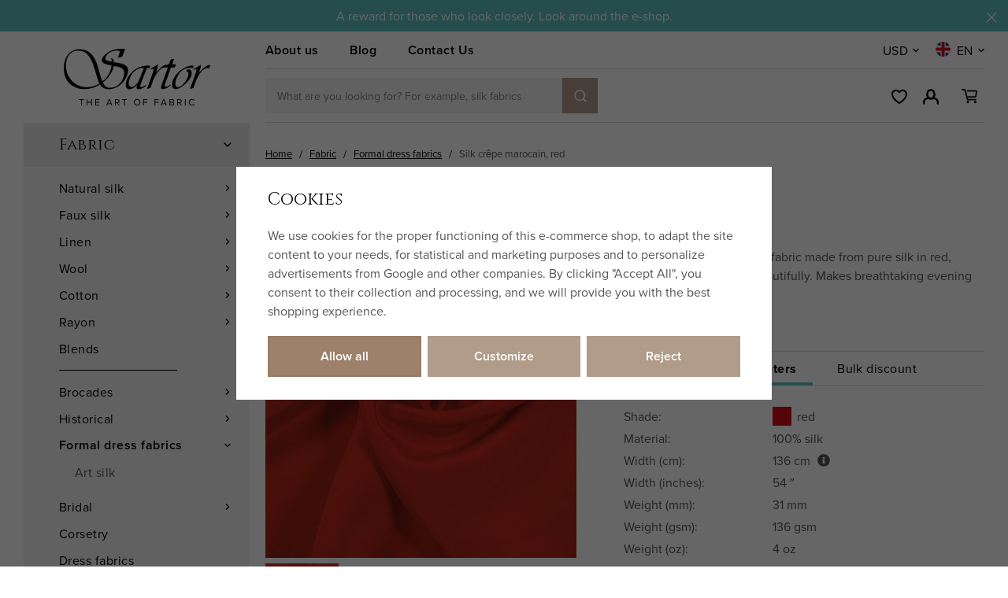

--- FILE ---
content_type: text/html; charset=UTF-8
request_url: https://www.sartorbohemia.com/silk-crepe-marocain-red_z13808/
body_size: 38338
content:
<!DOCTYPE html>


                     
    
         
            
   

    
        
    

   
   
   


<html class="no-js lang-en" lang="en">
<head>
   <meta charset="utf-8">
   
      <meta name="author" content="Sartor">
   

   <meta name="web_author" content="wpj.cz">

   
      <meta name="description" content="A luxurious, heavy, supple fabric made from pure silk, crêpe marocain drapes beautifully. Makes breathtaking evening dresses and bridal gowns.">
   

         <meta name="viewport" content="width=device-width, initial-scale=1">
   
   <meta property="og:title" content="Red silk crêpe marocain - SARTOR BOHEMIA">
      
         <meta property="og:image" content="https://www.sartorbohemia.com/data/tmp/108/5/53615_108.jpg?1664958696_1">
   
   <meta property="og:url" content="https://www.sartorbohemia.com/silk-crepe-marocain-red_z13808/">
   <meta property="og:type" content="website">

   
   

   
      <title>Red silk crêpe marocain - SARTOR BOHEMIA</title>
   

   
      
   <link href="https://fonts.googleapis.com/css2?family=Cinzel&family=Open+Sans:ital,wght@0,400;0,600;0,700;1,400;1,700&display=swap"
         rel="stylesheet">
   <link rel="stylesheet" href="https://use.typekit.net/hma6eig.css">


      
         <link rel="stylesheet" href="/web/build/app.1e8db60b.css">
         
      
   <link rel="stylesheet" href="/web/build/product.f66305cc.css">

   

   
         <link rel="canonical" href="https://www.sartorbohemia.com/silk-crepe-marocain-red_z13808/">
   

   
               <meta name="robots" content="index, follow">
         

   
         

   
   <link rel="shortcut icon" href="/templates/images/favicon.ico">
   
   
   <link rel="apple-touch-icon" sizes="144x144" href="/templates/images/share/apple-touch-icon.png">
   <link rel="icon" type="image/png" sizes="32x32" href="/templates/images/share/favicon-32x32.png">
   <link rel="icon" type="image/png" sizes="16x16" href="/templates/images/share/favicon-16x16.png">
   <link rel="manifest" href="/templates/images/share/site.webmanifest">
   <meta name="msapplication-TileColor" content="#da532c">
   <meta name="theme-color" content="#ffffff">

   <link rel="search" href="/search/" type="text/html">

   <script src="/common/static/js/sentry-6.16.1.min.js"></script>

<script>
   Sentry.init({
      dsn: 'https://bdac53e35b1b4424b35eb8b76bcc2b1a@sentry.wpj.cz/9',
      allowUrls: [
         /www\.sartorbohemia\.com\//
      ],
      denyUrls: [
         // Facebook flakiness
         /graph\.facebook\.com/i,
         // Facebook blocked
         /connect\.facebook\.net\/en_US\/all\.js/i,
         // Chrome extensions
         /extensions\//i,
         /^chrome:\/\//i,
         /kupshop\.local/i
      ],
      beforeSend(event) {
         if (!/FBA[NV]|PhantomJS|SznProhlizec/.test(window.navigator.userAgent)) {
            return event;
         }
      },
      ignoreErrors: [
         // facebook / ga + disabled cookies
         'fbq is not defined',
         'Can\'t find variable: fbq',
         '_gat is not defined',
         'AW is not defined',
         'Can\'t find variable: AW',
         'url.searchParams.get', // gtm koza
         // localstorage not working in incoginto mode in iOS
         'The quota has been exceeded',
         'QuotaExceededError',
         'Undefined variable: localStorage',
         'localStorage is null',
         'The operation is insecure',
         "Failed to read the 'localStorage'",
         "gtm_",
         "Can't find variable: glami",
      ]
   });

   Sentry.setTag("web", "prod_sartor_db");
   Sentry.setTag("wbpck", 1);
   Sentry.setTag("adm", 0);
   Sentry.setTag("tpl", "x");
   Sentry.setTag("sentry_v", "6.16.1");
</script>

   <script>
   window.wpj = window.wpj || {};
   wpj.onReady = wpj.onReady || [];
   wpj.jsShop = wpj.jsShop || {events:[]};

   window.dataLayer = window.dataLayer || [];
   function gtag() {
      window.dataLayer.push(arguments);
   }
   window.wpj.cookie_bar_send = true;

   wpj.getCookie = (sKey) => decodeURIComponent(
      document.cookie.replace(
         new RegExp(
            '(?:(?:^|.*;)\\s*' +
            encodeURIComponent(sKey).replace(/[\-\.\+\*]/g, '\\$&') +
            '\\s*\\=\\s*([^;]*).*$)|^.*$'
         ),
         '$1'
      )
   ) || null;

      var consents = wpj.getCookie('cookie-bar')?.split(',');

   if (!(consents instanceof Array)){
      consents = [];
   }

   consents_fields = {
      ad_storage: consents.includes('ad_storage') ? 'granted' : 'denied',
      ad_user_data: consents.includes('ad_storage') ? 'granted' : 'denied',
      ad_personalization: consents.includes('ad_storage') ? 'granted' : 'denied',
      personalization_storage: consents.includes('personalization_and_functionality_storage') ? 'granted' : 'denied',
      functionality_storage: 'granted',
      analytics_storage: consents.includes('analytics_storage') ? 'granted' : 'denied',
   };
   gtag('consent', 'default', consents_fields);

   gtag("set", "ads_data_redaction", true);

   dataLayer.push({
      'event': 'defaultConsent',
      'consents' : consents_fields,
      'version': 'v2'
   });
   </script>

<script>
   wpj.data = wpj.data || { };

   
   

   

   
</script>


   

   
         <meta name="facebook-domain-verification" content="9x0rc7xo8o31bg3wcrpruojg9w613a">
   
   
   
          

      

   

<script>page_data = {"page":{"language":"en","title":"Red silk cr\u00eape marocain - SARTOR BOHEMIA","path":"\/silk-crepe-marocain-red_z13808\/","currency":"USD","currencyRate":23,"breadCrumbs":[{"id":"","name":"Homepage"},{"id":116,"name":"Fabric"},{"id":415,"name":"Formal dress fabrics"},{"id":"","name":"Silk cr\u00eape marocain, red"}],"environment":"live","type":"product"},"resetRefferer":false,"event":"pageView","products":[{"id":13808,"idProduct":13808,"EAN":101620027,"code":"101-62-0027","productCode":"101-62-0027","hasVariations":false,"variationsIds":[],"idVariation":null,"variationCode":null,"variationName":null,"soldOut":null,"idAll":[],"categoryMain":[{"id":116,"name":"Fabrics"},{"id":415,"name":"Dress fabrics for special occasions"}],"categoryCurrent":[{"id":116,"name":"Fabric"},{"id":415,"name":"Formal dress fabrics"},{"id":"","name":"Silk cr\u00eape marocain, red"}],"producer":"","campaigns":[],"name":"Silk cr\u00eape marocain, red","vat":0,"price":79.5,"priceWithVat":79.5,"priceWithoutVat":79.5,"priceVat":0,"priceWithoutDiscount":79.5,"discount":0,"hasDiscount":false,"availability":"in stock","url":"https:\/\/www.sartorbohemia.com\/silk-crepe-marocain-red_z13808\/","imageUrl":"https:\/\/www.sartorbohemia.com\/data\/tmp\/0\/5\/53615_0.en.jpg?1664958696_1","position":1}],"once":false,"version":"v2"};page_data['page']['layout'] = window.innerWidth  > 991 ? 'web' : window.innerWidth > 543 ? 'tablet' : 'mobil';if (typeof userData === 'undefined') {var userData = wpj.getCookie('jsShopGtmUser');var userDataParsed = null;if(userData) {userDataParsed = JSON.parse(userData);wpj.onReady.push(function () {wpj.storage.cookies.removeItem('jsShopGtmUser');});} else {userData = localStorage.getItem('js-shop-gtm-user');if(userData) {userDataParsed = JSON.parse(userData).data;}}}if (userDataParsed) {page_data.user = userDataParsed;}dataLayer.push(page_data);</script><script src="/common/static/wpj/wpj.gtm.js?v2"></script><script>var urlParams = new URLSearchParams(window.location.search);var hash = location.href.split("#")[1] || urlParams.get('id_variation') || "";gtm_getDetailImpressions(hash, 'detailImpressions');</script><script>
              wpj.onReady.push(function () {
                 [ 'logout', 'registration', 'login', 'newsletter_subscribe'].forEach(function (type) {
                    let cookieValue = wpj.storage.cookies.getItem('gtm_'+type);

                    if (cookieValue === null) {
                       return;
                    }
                    wpj.storage.cookies.removeItem('gtm_'+type);

                    cookieValue = JSON.parse(cookieValue);

                    let valueData;
                    if (type === 'newsletter_subscribe') {
                       valueData = { ...cookieValue };
                       type = 'newsletterSubscribe';
                    } else if (cookieValue instanceof Array) {
                       valueData = { data: cookieValue };
                    } else {
                       valueData = { value: cookieValue };
                    }
                     window.dataLayer.push({
                        event: 'success' +  gtm_ucfirst(type),
                           ...valueData
                     });
                 });
              });
              function gtm_ucfirst(str) {
                   if (!str || typeof str !== 'string') return str;
                   return str.charAt(0).toUpperCase() + str.slice(1);
               }
           </script>      <!-- Google Tag Manager -->
   <script data-cookieconsent="ignore">(function(w,d,s,l,i) {w[l] = w[l] || [];w[l].push({'gtm.start': new Date().getTime(), event: 'gtm.js'});
         var f = d.getElementsByTagName(s)[0],j=d.createElement(s),dl=l != 'dataLayer' ? '&l=' + l : '';
         j.async = true;j.src='//www.googletagmanager.com/gtm.js?id=' + i + dl;f.parentNode.insertBefore(j, f);
      })(window, document, 'script', 'dataLayer', 'GTM-TQJR2HD');</script>
   <!-- End Google Tag Manager -->
</head>
<body >



<!-- Google Tag Manager -->
   <noscript>
       <iframe src="//www.googletagmanager.com/ns.html?id=GTM-TQJR2HD" height="0" width="0" style="display:none;visibility:hidden"></iframe>
   </noscript>
<!-- End Google Tag Manager -->


   
      
                <div class="alert alert-info alert-dismissible text-center infopanel "
        data-infopanel="3"
        data-version="22" data-nosnippet>
               <div class="mobile-hidden"><p style="text-align:center">A reward for those who look closely. Look around the e-shop.<!-- notionvc: c9caf21b-48ad-499d-9518-32082aa26caa --><!-- notionvc: 253cea4a-ca30-4e65-857f-b096cc3a94d7 --></p>
</div>
         <div class="desktop-hidden"><p style="text-align:center">Sleva pro ty, kteří se dívají pozorně. Rozhlédněte se mezi látkami na e-shopu.</p></div>
                     <button type="button" class="close" data-infopanel-close="3" aria-label="Close">
            <span class="fc lightbox_close"></span>
         </button>
         </div>
   <script>
      var $localInfoPanelsData = {};
      var $infoPanel = null;

      if (window.localStorage.getItem('info_panels')) {
         $localInfoPanelsData = JSON.parse(window.localStorage.getItem('info_panels'));
         $infoPanel = $localInfoPanelsData['info-panel-3'];
      }

      if ($infoPanel && $infoPanel['version'] >= "22") {
         var $infoElements = document.querySelectorAll('[data-infopanel="3"]');
         $infoElements.forEach(element => {
            element.remove();
         });
      }
   </script>
      <div class="header-replacement" data-header-replacement></div>
      <header class="header" data-fixed-header>
         <div class="container layout-container">
            <div class="row">
               <div class="col-lg-3 layout-sidebar">
                  <a href="/" title="SARTOR BOHEMIA – The Art of Fabric" class="header-logo">
                                             <img src="/templates/images/logo-en.svg?v=1" alt="SARTOR BOHEMIA – The Art of Fabric" width="186" height="90">
                                       </a>
               </div>
               <div class="col-lg-9 layout-content">
                  <div class="header-top">
                     
<div class="header-top-nav">
    
   <ul class="">
                 <li class=" item-79">
             <a href="/article/36/the-sartor-story/" >
                 About us
             </a>
                        </li>
                 <li class=" item-80">
             <a href="/blog/8/" >
                 Blog
             </a>
                        </li>
                 <li class=" item-50">
             <a href="/contact" >
                 Contact Us
             </a>
                        </li>
          </ul>

</div>

                     <div class="header-localize-wrapper">
      <div class="header-localize" data-header-localize>
      <span class="localize-trigger">USD</span>
      <ul>
                                    <li>
                  <a href="/mena/EUR/" title="Euro">EUR</a>
               </li>
                                                </ul>
   </div>
      <div class="header-localize" data-header-localize>
      <span class="localize-trigger">
         <span class="country-flag"
               style="background-image: url('/common/static/images/flags/gb.svg')"></span>
                     EN
               </span>
      <ul>
                     <li>
               <a href="/change-language/cs/">
                  <span class="country-flag"
                        style="background-image: url('/common/static/images/flags/cz.svg')"></span>
                  CZ
               </a>
            </li>
                                       <li>
               <a href="/change-language/de/">
                  <span class="country-flag"
                        style="background-image: url('/common/static/images/flags/de.svg')"></span>
                  DE
               </a>
            </li>
               </ul>
   </div>
</div>
                  </div>

                  <div class="header-bottom">
                     <a href="/" title="SARTOR BOHEMIA – The Art of Fabric" class="header-logo">
                                                   <img src="/templates/images/logo-en.svg?v=1" alt="SARTOR BOHEMIA – The Art of Fabric" width="186" height="90">
                                             </a>

                                          <div class="header-search-inline">
   <form method="get" action="/search/">
      <input type="text" name="search" value="" maxlength="100" class="form-control autocomplete-control"
             placeholder="What are you looking for? For example, silk fabrics" autocomplete="off" data-search-input>
      <button name="submit" type="submit" value="Search"
              class="btn btn-search btn-primary fc icons_search" aria-label="Search"></button>
         </form>
</div>

                     <div class="header-icons">
                        <div class="header-search header-icon">
                           <a href="" data-toggle="search">
                              <span class="fc icons_search"></span>
                           </a>
                        </div>

                        <div class="header-wishlist header-icon" data-cartbox-favorites data-cartbox-favorites-link
                             data-url="/">
                           
                           <a href="/wishlist/">
                              <span class="fc icons_heart"></span>
                              <span class="count">0</span>
                           </a>
                           <div class="cartbox cartbox-favorites" data-cartbox-favorites>
                                                         </div>
                        </div>

                        <div class="header-login header-icon" id="js-shop-user">
                           <a href="/login/" class="cart-signin">
                              <span class="fc icons_user"></span>
                           </a>
                        </div>
                        <div class="header-cart header-icon" id="js-shop-cart-info">
   <a href="/cart/" class='empty'>
      <span class='fc icons_cart'></span>
      <span class='price'></span>
   </a>
</div>

<div id="js-shop-cart">
</div>

                        <div class="header-burger header-icon">
                           <a href="" data-toggle="burger">
                              <span>
                                 <span class="fc icons_burger"></span>
                                 <strong>Menu</strong>
                              </span>
                           </a>
                        </div>
                     </div>
                  </div>
               </div>
            </div>
         </div>
      </header>
      <div class="header-search-outer">
   <div class="header-search-inner" data-search-form>
      <div class="container">
         <form method="get" role="search" action="/search/">
            <input type="text" name="search" value="" maxlength="100" class="form-control autocomplete-control"
                   placeholder="Search term" aria-label="Search term" autocomplete="off" data-search-input>
            <button name="submit" type="submit" value="Search" class="btn btn-primary btn-block"><span>Search</span></button>
            <button class="search-toggle" data-toggle="search" aria-label="Close"><i class="fc lightbox_close"></i></button>
         </form>
      </div>
   </div>
</div>


   <script id="productSearch" type="text/x-dot-template">
            <div class="container autocomplete-inner">
         
         {{? it.items.Produkty || it.items.Kategorie || it.items.Vyrobci || it.items.Clanky || it.items.Stranky }}

         <div class="autocomplete-wrapper">
            {{? it.items.Kategorie }}
            <div class="autocomplete-categories">
               
               <p class="title-default">Categories</p>
               
               <ul>
                  {{~it.items.Kategorie.items :item :index}}
                  <li data-autocomplete-item="section">
                     <a href="/presmerovat/?type=category&id={{=item.id}}">{{=item.label}}</a>
                  </li>
                  {{~}}
               </ul>
            </div>
            {{?}}

            {{? it.items.Vyrobci }}
            <div class="autocomplete-categories">
               <p class="title-default">Brands</p>
               <ul>
                  {{~it.items.Vyrobci.items :item :index}}
                  <li data-autocomplete-item="section">
                     <a href="/presmerovat/?type=producer&id={{=item.id}}">{{=item.label}}</a>
                  </li>
                  {{~}}
               </ul>
            </div>
            {{?}}

            {{? it.items.Produkty }}
            <div class="autocomplete-products">
               
               <p class="title-default">Products</p>
               
               <ul>
                  {{~it.items.Produkty.items :item :index}}
                  {{? index < 4 }}
                  <li class="autocomplete-product-item" data-autocomplete-item="product">
                     <a href="/presmerovat/?type=product&id={{=item.id}}">
                        <div class="img">
                           {{? item.image }}
                           <img src="{{=item.image}}" alt="{{=item.label}}" class="img-fluid">
                           {{??}}
                           <img src="/common/static/images/no-img.png" alt="{{=item.label}}" class="img-fluid">
                           {{?}}
                        </div>
                        <span class="title">{{=item.label}}</span>
                        
                        
                                                        
                               {{? item.price }}
                               <span class="price">{{=item.price}}</span>
                               {{?}}
                            
                                                    
                        
                     </a>
                  </li>
                  {{?}}
                  {{~}}
               </ul>
            </div>
            {{?}}

            
            <div class="ac-showall d-showall" data-autocomplete-item="show-all">
               <a href="" class="btn btn-primary btn-block">All results</a>
            </div>
            
         </div>

         <div class="autocomplete-side">
            {{? it.items.Clanky }}
            <div class="autocomplete-articles">
               <p class="title-default">Articles</p>
               <ul>
                  {{~it.items.Clanky.items :item :index}}
                  {{? index < 2 }}
                  <li data-autocomplete-item="section">
                     <a href="/presmerovat/?type=article&id={{=item.id}}">
                        {{? item.photo }}
                        <img src="{{=item.photo}}" alt="{{=item.label}}" width="200" height="143" class="img-fluid">
                        {{?}}
                        {{=item.label}}
                     </a>
                  </li>
                  {{?}}
                  {{~}}
               </ul>
            </div>
            {{?}}
            {{? it.items.Stranky }}
            <div class="autocomplete-pages">
               <p class="title-default">Ostatní</p>
               <ul>
                  {{~it.items.Stranky.items :item :index}}
                  <li data-autocomplete-item="section">
                     <a href="{{=item.url}}">
                        {{=item.label}}
                     </a>
                  </li>
                  {{~}}
               </ul>
            </div>
            {{?}}
            
            <div class="ac-showall resp-showall" data-autocomplete-item="show-all">
               <a href="" class="btn btn-primary btn-block">All results</a>
            </div>
            
         </div>

         

         {{??}}
         <div class="autocomplete-noresult">
            <p>
               
               No results
               
            </p>
         </div>
         {{?}}
         
      </div>
   </script>



      <script>
      
      
      wpj.onReady.push(function () {
         $('[data-search-input]').productSearch({
                        
         });
      });
            
   </script>


   
   
   
   <main class="main product-main">
      <div class="container layout-container">
         <div class="row">
            <div class="col-lg-3 layout-sidebar">
               <aside class="sidebar">
   

    <div class="sidebar-menu" data-sections="sidebar"><ul class="level-0"><li class="nav-item has-submenu" data-navitem="116"><a href="/fabric-by-the-yard/" class="nav-link">Fabric</a><div class="fc icons_carret-right show-more"></div><ul class="level-1"><li class="nav-item has-submenu" data-navitem="122"><a href="/silk-fabric-by-the-yard/" class="nav-link">Natural silk</a><div class="fc icons_carret-right show-more"></div><ul class="level-2"><li class="nav-item " data-navitem="399"><a href="/silk-fabric-by-the-yard-easy-sewing-silk/" class="nav-link">Easy sewing</a></li><li class="nav-item " data-navitem="141"><a href="/bridal-silk-fabrics/" class="nav-link">Bridal silk</a></li><li class="nav-item " data-navitem="202"><a href="/printed-silk-fabric-by-the-yard/" class="nav-link">Printed silk</a></li><li class="nav-item " data-navitem="142"><a href="/silk-chiffon-fabrics/" class="nav-link">Chiffon</a></li><li class="nav-item " data-navitem="143"><a href="/silk-georgette-fabrics/" class="nav-link">Georgette</a></li><li class="nav-item " data-navitem="144"><a href="/silk-organza-fabrics/" class="nav-link">Organza</a></li><li class="nav-item " data-navitem="145"><a href="/habotai-pongee-silk-fabrics/" class="nav-link">Habotai</a></li><li class="nav-item " data-navitem="146"><a href="/voile-silk-cotton-fabrics/" class="nav-link">Voile</a></li><li class="nav-item " data-navitem="147"><a href="/silk-serge-fabrics/" class="nav-link">Twill</a></li><li class="nav-item " data-navitem="151"><a href="/silk-crepe-fabrics/" class="nav-link">Crepe </a></li><li class="nav-item " data-navitem="149"><a href="/silk-satin-fabrics/" class="nav-link">Satin</a></li><li class="nav-item " data-navitem="148"><a href="/silk-taffeta-fabrics/" class="nav-link">Taffeta</a></li><li class="nav-item " data-navitem="153"><a href="/silk-dupioni-fabrics/" class="nav-link">Dupioni</a></li><li class="nav-item " data-navitem="161"><a href="/silk-velvet-fabrics/" class="nav-link">Velvet</a></li><li class="nav-item " data-navitem="155"><a href="/silk-jersey-fabrics/" class="nav-link">Silk jersey</a></li><li class="nav-item " data-navitem="168"><a href="/spun-silk-fabrics/" class="nav-link">Spun silk</a></li><li class="nav-item " data-navitem="163"><a href="/wild-silk-fabrics/" class="nav-link">Wild silk</a></li><li class="nav-item " data-navitem="162"><a href="/indian-silk-fabrics/" class="nav-link">Indian silk</a></li><li class="nav-item " data-navitem="169"><a href="/silk-blend-fabrics/" class="nav-link">Silk blend</a></li></ul></li><li class="nav-item has-submenu" data-navitem="412"><a href="/artificial-silk-fabric/" class="nav-link">Faux silk</a><div class="fc icons_carret-right show-more"></div><ul class="level-2"><li class="nav-item " data-navitem="413"><a href="/taffeta-by-the-yard/" class="nav-link">Taffeta</a></li><li class="nav-item " data-navitem="414"><a href="/faux-silk-duchesse/" class="nav-link">Duchesse</a></li><li class="nav-item " data-navitem="417"><a href="/satin-fabric-by-the-yard/" class="nav-link">Satin</a></li></ul></li><li class="nav-item has-submenu" data-navitem="123"><a href="/linen-fabrics/" class="nav-link">Linen</a><div class="fc icons_carret-right show-more"></div><ul class="level-2"><li class="nav-item " data-navitem="115"><a href="/european-linen-fabric/" class="nav-link">European linen</a></li><li class="nav-item " data-navitem="245"><a href="/fine-linen-fabrics/" class="nav-link">Fine linen</a></li><li class="nav-item " data-navitem="379"><a href="/vintage-linen/" class="nav-link">Vintage linen</a></li><li class="nav-item " data-navitem="170"><a href="/ramie-hemp-fabric/" class="nav-link">Ramie and hemp</a></li><li class="nav-item " data-navitem="221"><a href="/classic-linen-fabrics/" class="nav-link">Tabby linen</a></li><li class="nav-item " data-navitem="235"><a href="/linen-twill-fabrics/" class="nav-link">Linen twill</a></li></ul></li><li class="nav-item has-submenu" data-navitem="124"><a href="/wool-fabrics/" class="nav-link">Wool</a><div class="fc icons_carret-right show-more"></div><ul class="level-2"><li class="nav-item " data-navitem="237"><a href="/wool-broadcloth-fabrics/" class="nav-link">Broadcloth</a></li><li class="nav-item " data-navitem="283"><a href="/merino-wool-fabrics/" class="nav-link">Merino</a></li><li class="nav-item " data-navitem="294"><a href="/diamond-weave-wool/" class="nav-link">Diamond twill</a></li><li class="nav-item " data-navitem="433"><a href="/fine-wool/" class="nav-link">Extra fine</a></li></ul></li><li class="nav-item has-submenu" data-navitem="199"><a href="/cotton-fabrics/" class="nav-link">Cotton</a><div class="fc icons_carret-right show-more"></div><ul class="level-2"><li class="nav-item " data-navitem="537"><a href="/spanish-cotton/" class="nav-link">Spanish</a></li><li class="nav-item " data-navitem="538"><a href="/japanese-cotton/" class="nav-link">Japanese</a></li><li class="nav-item " data-navitem="368"><a href="/sashiko-fabrics" class="nav-link">Sashiko fabric</a></li></ul></li><li class="nav-item has-submenu" data-navitem="125"><a href="/rayon-fabrics/" class="nav-link">Rayon</a><div class="fc icons_carret-right show-more"></div><ul class="level-2"><li class="nav-item " data-navitem="340"><a href="/viscose-fabrics/" class="nav-link">Viscose</a></li><li class="nav-item " data-navitem="327"><a href="/ecovero-fabrics/" class="nav-link">EcoVero</a></li><li class="nav-item " data-navitem="128"><a href="/cupro-fabrics/" class="nav-link">Cupro</a></li><li class="nav-item " data-navitem="127"><a href="/modal-fabrics/" class="nav-link">Modal</a></li><li class="nav-item " data-navitem="126"><a href="/tencel-fabrics/" class="nav-link">Lyocell</a></li><li class="nav-item " data-navitem="349"><a href="https://www.sartor.cz/latky-z-umeleho-hedvabi-dysesy/" class="nav-link">Duchesse</a></li></ul></li><li class="nav-item " data-navitem="200"><a href="/fabric-blends/" class="nav-link">Blends</a></li><li class="nav-item has-submenu" data-navitem="120"><a href="/brocade-fabrics/" class="nav-link">Brocades</a><div class="fc icons_carret-right show-more"></div><ul class="level-2"><li class="nav-item " data-navitem="203"><a href="/jacquard-fabrics/" class="nav-link">Classic</a></li><li class="nav-item " data-navitem="139"><a href="/historical-brocades/" class="nav-link">Historical</a></li><li class="nav-item " data-navitem="140"><a href="/kroj-folk-fabrics-for-bohemian-costumes/" class="nav-link">Kroj</a></li></ul></li><li class="nav-item has-submenu" data-navitem="121"><a href="/historical-fabrics/" class="nav-link">Historical</a><div class="fc icons_carret-right show-more"></div><ul class="level-2"><li class="nav-item " data-navitem="194"><a href="/reproduction-fabrics/" class="nav-link">Reproduction fabrics</a></li><li class="nav-item " data-navitem="341"><a href="/linen-cotton-blend-fabrics/" class="nav-link">Linen blend</a></li><li class="nav-item " data-navitem="195"><a href="/linen-for-period-costuming/" class="nav-link">100% linen</a></li><li class="nav-item " data-navitem="196"><a href="/reenactement-wool-fabrics/" class="nav-link">100% wool</a></li><li class="nav-item " data-navitem="197"><a href="/silks-for-historical-costuming/" class="nav-link">100% silk</a></li><li class="nav-item " data-navitem="285"><a href="/diamond-weave-fabrics/" class="nav-link">Diamond weave</a></li></ul></li><li class="nav-item has-submenu" data-navitem="415"><a href="/luxury-dress-fabrics/" class="nav-link">Formal dress fabrics</a><div class="fc icons_carret-right show-more"></div><ul class="level-2"><li class="nav-item " data-navitem="416"><a href="/umele-hedvabi-metraz" class="nav-link">Art silk</a></li></ul></li><li class="nav-item has-submenu" data-navitem="134"><a href="/bridal-fabrics/" class="nav-link">Bridal</a><div class="fc icons_carret-right show-more"></div><ul class="level-2"><li class="nav-item " data-navitem="171"><a href="/wedding-fabrics/" class="nav-link">Dress fabric</a></li><li class="nav-item " data-navitem="172"><a href="/wedding-lace/" class="nav-link">Lace</a></li><li class="nav-item " data-navitem="173"><a href="/wedding-tulle/" class="nav-link">Tulle</a></li></ul></li><li class="nav-item " data-navitem="137"><a href="/corset-fabrics/" class="nav-link">Corsetry</a></li><li class="nav-item " data-navitem="133"><a href="/dress-fabrics/" class="nav-link">Dress fabrics</a></li><li class="nav-item " data-navitem="135"><a href="/printed-fabrics/" class="nav-link">Prints</a></li><li class="nav-item has-submenu" data-navitem="372"><a href="/designer-fabrics/" class="nav-link">Designer fabrics</a><div class="fc icons_carret-right show-more"></div><ul class="level-2"><li class="nav-item " data-navitem="373"><a href="/nani-iro-fabrics/" class="nav-link">Nani IRO</a></li><li class="nav-item " data-navitem="374"><a href="/atelier-brunette-fabrics/" class="nav-link">Atelier Brunette</a></li><li class="nav-item " data-navitem="205"><a href="/sartor-bohemia-fabrics/" class="nav-link">Sartor Bohemia</a></li></ul></li><li class="nav-item " data-navitem="326"><a href="/traditional-kroj-fabrics/" class="nav-link">Folklore KROJ</a></li><li class="nav-item " data-navitem="130"><a href="/lace-fabrics/" class="nav-link">Lace</a></li><li class="nav-item " data-navitem="131"><a href="/tulle-fabrics/" class="nav-link">Tulle</a></li><li class="nav-item " data-navitem="129"><a href="/jersey-knit-fabrics/" class="nav-link">Jersey</a></li><li class="nav-item has-submenu" data-navitem="132"><a href="/lining-fabrics/" class="nav-link">Linings</a><div class="fc icons_carret-right show-more"></div><ul class="level-2"><li class="nav-item " data-navitem="227"><a href="/silk-lining-fabrics/" class="nav-link">Silk linings</a></li><li class="nav-item " data-navitem="228"><a href="/rayon-lining-fabrics/" class="nav-link">Rayon linings</a></li><li class="nav-item " data-navitem="293"><a href="/linen-lining-fabrics/" class="nav-link">Linen linings</a></li></ul></li><li class="nav-item has-submenu" data-navitem="136"><a href="/home-decor-fabrics/" class="nav-link">Home decor</a><div class="fc icons_carret-right show-more"></div><ul class="level-2"><li class="nav-item " data-navitem="238"><a href="/bedding-fabric-by-yard/" class="nav-link">Bedding fabric</a></li><li class="nav-item " data-navitem="240"><a href="/heavy-curtain-fabric/" class="nav-link">Heavy curtain fabric</a></li><li class="nav-item " data-navitem="242"><a href="/sheer-curtain-fabric/" class="nav-link">Sheer curtain fabric</a></li><li class="nav-item " data-navitem="243"><a href="/fabric-pillowcases/" class="nav-link">Pillowcase fabric</a></li></ul></li><li class="nav-item " data-navitem="188"><a href="/discount-fabrics/" class="nav-link">Discounted fabrics</a></li></ul></li><li class="nav-item " data-navitem="178"><a href="/interfacing/" class="nav-link">Interfacing</a></li><li class="nav-item has-submenu" data-navitem="411"><a href="/corset-materials/" class="nav-link">Corsetry</a><div class="fc icons_carret-right show-more"></div><ul class="level-1"><li class="nav-item has-submenu" data-navitem="419"><a href="/corset-boning/" class="nav-link">Corset boning</a><div class="fc icons_carret-right show-more"></div><ul class="level-2"><li class="nav-item " data-navitem="258"><a href="/spiral-steel-corset-boning/" class="nav-link">Spiral steel</a></li><li class="nav-item " data-navitem="259"><a href="/spring-steel-corset-boning/" class="nav-link">Spring steel</a></li><li class="nav-item " data-navitem="260"><a href="/plastic-corset-boning/" class="nav-link">Plastic boning</a></li><li class="nav-item " data-navitem="423"><a href="/boning-casing/" class="nav-link">Bone Casing</a></li></ul></li><li class="nav-item " data-navitem="180"><a href="/grommets/" class="nav-link">Grommets</a></li><li class="nav-item " data-navitem="422"><a href="/corsetry-busk/" class="nav-link">Corset busk</a></li><li class="nav-item " data-navitem="177"><a href="/corset-lacing-cords/" class="nav-link">Lacing</a></li></ul></li><li class="nav-item has-submenu" data-navitem="355"><a href="/sashiko/" class="nav-link">Sashiko</a><div class="fc icons_carret-right show-more"></div><ul class="level-1"><li class="nav-item " data-navitem="367"><a href="/sashiko-thread/" class="nav-link">Sashiko thread</a></li><li class="nav-item " data-navitem="371"><a href="/sashiko-needles/" class="nav-link">Sashiko needles</a></li><li class="nav-item " data-navitem="369"><a href="/sashiko-fabrics/" class="nav-link">Sashiko fabric</a></li><li class="nav-item " data-navitem="370"><a href="/sashiko-kits/" class="nav-link">Sashiko kits</a></li></ul></li><li class="nav-item has-submenu" data-navitem="117"><a href="/notions-haberdashery/" class="nav-link">Notions</a><div class="fc icons_carret-right show-more"></div><ul class="level-1"><li class="nav-item has-submenu" data-navitem="354"><a href="/embroidery-threads/" class="nav-link">Embroidery threads</a><div class="fc icons_carret-right show-more"></div><ul class="level-2"><li class="nav-item " data-navitem="174"><a href="/silk-embroidery-thread/" class="nav-link">Silk embroidery floss</a></li><li class="nav-item " data-navitem="366"><a href="/sashiko-thread" class="nav-link">Sashiko thread</a></li></ul></li><li class="nav-item has-submenu" data-navitem="175"><a href="/sewing-threads/" class="nav-link">Sewing threads</a><div class="fc icons_carret-right show-more"></div><ul class="level-2"><li class="nav-item " data-navitem="356"><a href="/silk-threads/" class="nav-link">Silk threads</a></li><li class="nav-item " data-navitem="357"><a href="/linen-threads/" class="nav-link">Linen threads</a></li></ul></li><li class="nav-item has-submenu" data-navitem="176"><a href="/ribbons/" class="nav-link">Ribbons</a><div class="fc icons_carret-right show-more"></div><ul class="level-2"><li class="nav-item " data-navitem="256"><a href="/silk-ribbons/" class="nav-link">Silk ribbons</a></li></ul></li><li class="nav-item " data-navitem="429"><a href="/sewing-notions_k117/corset-lacing_k429/" class="nav-link">Lacing</a></li><li class="nav-item " data-navitem="431"><a href="/sewing-notions_k117/interfacing_k431/" class="nav-link">Interfacing</a></li><li class="nav-item has-submenu" data-navitem="179"><a href="/sewing-notions_k117/corset-boning-and-bone-casing_k179/" class="nav-link">Corset boning</a><div class="fc icons_carret-right show-more"></div><ul class="level-2"><li class="nav-item " data-navitem="424"><a href="/sewing-notions_k117/corset-boning-and-bone-casing_k179/spiral-steel-corset-boning_k424/" class="nav-link">Spiral steel</a></li><li class="nav-item " data-navitem="425"><a href="/sewing-notions_k117/corset-boning-and-bone-casing_k179/steel-corset-boning_k425/" class="nav-link">Spring steel</a></li><li class="nav-item " data-navitem="427"><a href="/plastic-boning/" class="nav-link">Plastic boning</a></li><li class="nav-item " data-navitem="428"><a href="/boning-casing-corsetry/" class="nav-link">Bone Casing</a></li></ul></li><li class="nav-item " data-navitem="432"><a href="/sewing-notions_k117/corset-busk_k432/" class="nav-link">Corset busk</a></li><li class="nav-item " data-navitem="430"><a href="/sewing-notions_k117/grommets_k430/" class="nav-link">Grommets</a></li></ul></li><li class="nav-item has-submenu" data-navitem="119"><a href="/discounts/" class="nav-link">Discounts %</a><div class="fc icons_carret-right show-more"></div><ul class="level-1"><li class="nav-item " data-navitem="193"><a href="/fabric-clearance/" class="nav-link">Clearance</a></li><li class="nav-item has-submenu" data-navitem="192"><a href="/fabrics-remnants/" class="nav-link">Remnants</a><div class="fc icons_carret-right show-more"></div><ul class="level-2"><li class="nav-item " data-navitem="587"><a href="/first-quality-fabric-remnants/" class="nav-link">Perfect remnants</a></li><li class="nav-item " data-navitem="585"><a href="/remnants-seconds/" class="nav-link">Imperfect remnants</a></li></ul></li><li class="nav-item " data-navitem="189"><a href="/discounted-notions-accessories/" class="nav-link">Other discounted items</a></li></ul></li><li class="nav-item " data-navitem="190"><a href="/gift-certificates/" class="nav-link">Gift certificates</a></li><li class="nav-item has-submenu" data-navitem="208"><a href="/new-arrivals/" class="nav-link">New arrivals</a><div class="fc icons_carret-right show-more"></div><ul class="level-1"><li class="nav-item " data-navitem="211"><a href="/new-silks/" class="nav-link">New silks</a></li><li class="nav-item " data-navitem="453"><a href="/new-european-linen/" class="nav-link">New European linen</a></li><li class="nav-item " data-navitem="286"><a href="/new-wools/" class="nav-link">New wools</a></li><li class="nav-item " data-navitem="392"><a href="/new-arrivals-cotton/" class="nav-link">New cottons </a></li><li class="nav-item " data-navitem="212"><a href="/new-historical-fabrics/" class="nav-link">New historical fabrics</a></li><li class="nav-item " data-navitem="281"><a href="/new-notions/" class="nav-link">New notions</a></li><li class="nav-item " data-navitem="440"><a href="/new-bolt-ends/" class="nav-link">New fabric remnants</a></li><li class="nav-item " data-navitem="574"><a href="/new-prints/" class="nav-link">New prints</a></li><li class="nav-item " data-navitem="442"><a href="/corsetry-new-arrivals/" class="nav-link">New Corsetry</a></li></ul></li></ul></div> 
   <script>
      wpj.onReady.push(function() {
                           $('[data-sections="sidebar"] [data-navitem="' + 116 +'"]').addClass('opened').addClass('active');
                  $('[data-sections="sidebar"] [data-navitem="' + 415 +'"]').addClass('opened').addClass('active');
                        });
   </script>


   <div class="sidebar-contact-box">
   <h2>Contact</h2>
   <p>We'll be happy to help you with your selection and answer any questions about your purchase</p>
       <span class="fc icons_send"><a href="mailto:support@sartorbohemia.com">support@sartorbohemia.com</a></span>
   <a href="/contact/" class="btn btn-primary" data-focus-opener="contact-form">Ask</a>
   <p class="social-links">
       Follow us
                 <a href="https://cz.pinterest.com/sartorbohemia/" target="_blank" class="fc icons_pinterest"></a>
                        <a href="https://www.facebook.com/sartor.periodtextiles" target="_blank" class="fc icons_facebook"></a>
                        <a href="https://www.instagram.com/sartorbohemia/?hl=cs" target="_blank" class="fc icons_instagram"></a>
                        <a href="https://www.youtube.com/channel/UCB1hYpbtV51CWs-4EyQBChQ" target="_blank" class="fc icons_youtube"></a>
          </p>
</div>
</aside>
            </div>
            <div class="col-lg-9 layout-content">
               
   <ul class="breadcrumbs">
                           <li><a href="/" title="Continue shopping">Home</a></li>
                                                   <li><a href="/fabric-by-the-yard/" title="Back to Fabric">Fabric</a></li>
                                                               <li><a href="/luxury-dress-fabrics/" title="Back to Formal dress fabrics">Formal dress fabrics</a></li>
                                                <li class="active">Silk crêpe marocain, red</li>
                  </ul>


               <div class="row">
                  <div class="product-top">
                     <div class="col-xxs-12 product-top-details">
                        <div class="row">
                           <div class="col-xxs-12 product-flags-wrapper">
                              <div class="flags product-flags">
   
   
   
   </div>
                           </div>
                           <div class="col-xxs-12 product-top-details-title">
                              <h1>Silk crêpe marocain, red</h1>
                                                               <p class="code">
                                    Product code 101-62-0027
                                 </p>
                                                         </div>
                        </div>
                     </div>
                     <div class="col-xs-12 col-lg-5 column-left product-gallery-wrapper">
                        <div class="product-gallery" data-gallery-wrapper>
   <div class="product-photo-main">
         <a href="/launch.php?s=favorite&amp;IDp=13808" class="favorites-link"
      title="Add to favourites" rel="nofollow" data-signin-next="/launch.php?s=favorite&amp;IDp=13808" data-favorites-add="1">
      <span class="fc icons_heart"></span>
   </a>
      <a href="/data/tmp/0/5/53615_0.en.jpg?1664958696_1" data-rel="gallery">
         <img src="/data/tmp/3/5/53615_3.en.jpg?1664958696_1"
              alt="Red silk fabric" class="img-responsive" width="530" height="530">
      </a>
   </div>

                     <div class="product-gallery-thumbs">
         <ul>
                                             <li>
                     <a href="/data/tmp/0/6/53616_0.en.jpg?1664958696_1" data-rel="gallery">
                        <img src="/data/tmp/4/6/53616_4.en.jpg?1664958696_1" alt="Red silk fabric" class="img-responsive"
                             width="110" height="110">
                     </a>
                  </li>
                                    </ul>
      </div>
   </div>
                     </div>

                     <div class="col-xs-12 col-lg-7 column-right">
                                                   <div class="annotation">
                              <p>A luxurious, heavy, supple fabric made from pure silk in red, crêpe marocain drapes beautifully. Makes breathtaking evening dresses and bridal gowns.</p>
                                                               <a class="btn-link" href="#product-full-description" title="Read more"
                                    data-scrollto>Read more</a>
                              
                           </div>
                        
                        <div class="tabs product-tabs" data-tabs="product-tabs">
                                                         <a href="#tabs-param" data-tab-target="#tabs-param" data-tabs="nav" class="nav-link active"
                                 title="Basic parameters">Basic parameters</a>
                              <div class="tab-pane active" id="tabs-param" data-tabs="content">
                                 <div class="product-params">
                                    <table>
                                       <tbody>

                                       
                                                                                                                                                                        <tr>
                                                <td>Shade:</td>
                                                <td>
                                                                                                                                                                  <span class="color-wrapper">
                                                                                                                           <span class="color" style="background-color: #d60b11;"></span>
                                                                                                                                                                                                                                                                                                                  red
                                                                                                                     </span>
                                                                                                                                                                                                               </td>
                                             </tr>
                                                                                                                                                                                                                                                                                                                                                                                                                                                                                                                                                                                                                                                                                                                                                                                                                                                         <tr>
                                                <td>Material:</td>
                                                <td>
                                                                                                                                                                  100% silk                                                                                                                                                                                                               </td>
                                             </tr>
                                                                                                                                                                                                                                                                                                                                             <tr>
                                                <td>Width (cm):</td>
                                                <td>
                                                                                                                                                                  136&nbsp;cm                                                                                                                                                                     <span class="param-tooltip-wrapper">
                                                            <i class="param-tooltip">
                                                               <span class="wpj-tooltip"><p style="text-align:center">The useable width you can actually sew with, not including selvedge.<!-- notionvc: 041a4fe2-02fe-467a-8a97-ac702b69f1a0 --></p>
</span>
                                                            </i>
                                                         </span>
                                                                                                                                                         </td>
                                             </tr>
                                                                                                                                                                                                                  <tr>
                                                <td>Width (inches):</td>
                                                <td>
                                                                                                                                                                  54&nbsp;″                                                                                                                                                                                                               </td>
                                             </tr>
                                                                                                                                                                                                                  <tr>
                                                <td>Weight (mm):</td>
                                                <td>
                                                                                                                                                                  31&nbsp;mm                                                                                                                                                                                                               </td>
                                             </tr>
                                                                                                                                                                                                                  <tr>
                                                <td>Weight (gsm):</td>
                                                <td>
                                                                                                                                                                  136&nbsp;gsm                                                                                                                                                                                                               </td>
                                             </tr>
                                                                                                                                                                                                                  <tr>
                                                <td>Weight (oz):</td>
                                                <td>
                                                                                                                                                                  4&nbsp;oz                                                                                                                                                                                                               </td>
                                             </tr>
                                                                                                                                                                                                                                                                                                                                                                                                                                                                        <tr>
                                                <td>Minimum order:</td>
                                                <td>
                                                                                                                                                                  0.2&nbsp;m                                                                                                                                                                                                               </td>
                                             </tr>
                                                                                                                                                                                                                  <tr>
                                                <td>Care:</td>
                                                <td>
                                                                                                                                                                  <span class="fc icons_parameter-2590" title="Do not bleach"></span>
                                                                                                                                                                                                                                                                              <span class="fc icons_parameter-2592" title="Do not wash"></span>
                                                                                                                                                                                                                                                                              <span class="fc icons_parameter-2594" title="Iron low"></span>
                                                                                                                                                                                                                                                                              <span class="fc icons_parameter-2593" title="Do not tumble dry"></span>
                                                                                                                                                                                                                                                                              <span class="fc icons_parameter-2913" title="Professional dry cleaning"></span>
                                                                                                                                                                                                               </td>
                                             </tr>
                                                                                                                                                                                                                  <tr>
                                                <td>Availability:</td>
                                                <td>
                                                                                                                                                                  seasonal collection                                                                                                                                                                                                               </td>
                                             </tr>
                                                                                                                                                                                                                                                                                                                                                                                                                     </tbody>
                                    </table>
                                 </div>
                              </div>
                           
                               

   <a href="#tabs-quantity" data-tab-target="#tabs-quantity" data-tabs="nav" class="nav-link" title="Bulk discount">Bulk discount</a>
   <div class="tab-pane" id="tabs-quantity" data-tabs="content">
      <div class="quantity-discounts-wrapper" data-quantity-discounts="quantityDiscounts">
         <div class="quantity-discounts-inner" data-reload="quantityDiscounts">
            <script>
               wpj.quantityDiscounts = [];
            </script>
                             <script>
                   wpj.quantityDiscounts.push({
                      price: "79.50 $",
                      priceNoVat: "79.50 $",
                      piecesFrom: 1,
                      piecesTo: 9,
                      index: 0
                   });
                </script>
                <div class="quantity-discounts-item active"
                     data-quantity-discounts-row="0">
                   <div class="pieces">
                       1
                                                   - 9                          m
                                          </div>
                                       <div class="price">
                      <strong>79.50 $</strong>&nbsp;/&nbsp;m
                   </div>
                </div>
                             <script>
                   wpj.quantityDiscounts.push({
                      price: "75.53 $",
                      priceNoVat: "75.53 $",
                      piecesFrom: 10,
                      piecesTo: 19,
                      index: 1
                   });
                </script>
                <div class="quantity-discounts-item "
                     data-quantity-discounts-row="1">
                   <div class="pieces">
                       10
                                                   - 19                          m
                                          </div>
                                           <span class="discount">-5%</span>
                                       <div class="price">
                      <strong>75.53 $</strong>&nbsp;/&nbsp;m
                   </div>
                </div>
                             <script>
                   wpj.quantityDiscounts.push({
                      price: "71.55 $",
                      priceNoVat: "71.55 $",
                      piecesFrom: 20,
                      piecesTo: 49,
                      index: 2
                   });
                </script>
                <div class="quantity-discounts-item "
                     data-quantity-discounts-row="2">
                   <div class="pieces">
                       20
                                                   - 49                          m
                                          </div>
                                           <span class="discount">-10%</span>
                                       <div class="price">
                      <strong>71.55 $</strong>&nbsp;/&nbsp;m
                   </div>
                </div>
                             <script>
                   wpj.quantityDiscounts.push({
                      price: "67.58 $",
                      priceNoVat: "67.58 $",
                      piecesFrom: 50,
                      piecesTo: 99,
                      index: 3
                   });
                </script>
                <div class="quantity-discounts-item "
                     data-quantity-discounts-row="3">
                   <div class="pieces">
                       50
                                                   - 99                          m
                                          </div>
                                           <span class="discount">-15%</span>
                                       <div class="price">
                      <strong>67.58 $</strong>&nbsp;/&nbsp;m
                   </div>
                </div>
                             <script>
                   wpj.quantityDiscounts.push({
                      price: "63.60 $",
                      priceNoVat: "63.60 $",
                      piecesFrom: 100,
                      piecesTo: undefined,
                      index: 4
                   });
                </script>
                <div class="quantity-discounts-item "
                     data-quantity-discounts-row="4">
                   <div class="pieces">
                       100
                                                  and more
                                          </div>
                                           <span class="discount">-20%</span>
                                       <div class="price">
                      <strong>63.60 $</strong>&nbsp;/&nbsp;m
                   </div>
                </div>
                      </div>
      </div>
   </div>
                        </div>

                        
                        <p class="product-delivery delivery delivery-0" data-deliverytime>
                           in stock&nbsp;6.1&nbsp;m                        </p>

                                                   
                                                                                                               <form action="/cart/" method="get" data-buy-form>
                              <input type="hidden" name="act" value="add">
                              <input type="hidden" name="redir" value="1">
                              <input type="hidden" name="IDproduct" value="13808">

                              
                              <div class="product-buy-form">
                                 <div class="product-price-block">
   
   
   <p class="price"><span data-price>79.50 $</span>/m</p>
   <p class="price-without-vat"><span data-price-no-vat>79.50 $</span>/m without VAT</p>
</div>

                                                                     <div class="submit-block">
   <div class="buy-count-wrapper">
      
      
                           
      <input class="form-control" type="number" onfocus="this.select();" name="No" title="Number of pcs" min="0.2" value="1.0"
             step="0.1" data-precision="1" max="6.0600" data-no-input>
      <span class="unit">m</span>
      <div class="buy_count">
         <button type="button" class="fc icons_caret-up plus_unit"
                 title="Add {mnozstvi} pc"></button>
         <button type="button" class="fc icons_caret-down minus_unit"
                 title="Remove {mnozstvi} pc"></button>
      </div>
   </div>

   <div class="btn-insert-wrapper">
      <button type="submit" class="btn btn-insert" data-submit-btn>
         Add to cart
               </button>
      <p class="added-to-cart-resp-message">Goods added to cart</p>
   </div>
</div>
                                                               </div>

                           </form>
                        
                        <div class="product-links">
   <a href="/contact/" data-focus-opener="product-question">Product question<span class="fc icons_question"></span></a>
</div>

                        
                                                   <div class="order-sample order-sample-en">
                              <p>
                                 <a href="#" data-focus-opener="product-sample">
                                    Want to know what this fabric feels like?
                                    <span class="fc icons_question"></span>
                                 </a>
                              </p>

                              <form action="/cart/" method="get" data-buy-form class="product-sample-buy-form">
                                 <input type="hidden" name="act" value="add">
                                 <input type="hidden" name="redir" value="1">
                                 <input type="hidden" name="IDproduct" value="13808">
                                 <input type="hidden" name="No" value="1">
                                 <input type="hidden" name="note[isSample]" value="1">

                                 <div class="btn-insert-wrapper">
                                                                           <button type="submit" class="fc icons_list" data-submit-btn>
                                          Order a sample
                                       </button>
                                                                        <span class="added-to-cart-resp-message">Goods added to cart</span>
                                 </div>
                              </form>
                           </div>
                                             </div>
                  </div>
               </div>

               <div class="tabs product-tabs product-tabs-main" data-tabs="product-tabs" id="product-full-description">
                  <a href="#tabs-1" data-tab-target="#tabs-1" data-tabs="nav" class="nav-link active"
                     title="Product description">Product description</a>
                  <div class="tab-pane active" id="tabs-1" data-tabs="content">
                     <div class="row product-bottom">
                        
                        <div class="col-xxs-12 col-lg-7 column-left">
                           <div class="product-description">
           <h2>Product description</h2>
        <p>Our silk cr&ecirc;pe marocain is one of our most beautiful fabrics. It is tightly woven of superior quality silk, lending it a perfectly smooth, dimly lustrous surface. It has some weight and drapes beautifully, in rich, elegant, folds. Use it for truly breathtaking evening dresses and bridal gowns.</p>
<p>Cr&ecirc;pe marocain has the slightly pebbly texture and soft sheen typical of cr&ecirc;pe. It is a joy to wear, airy, soft, and cool. Aside from ball gowns and wedding dresses, it works well as an &ldquo;ordinary&rdquo; dressmaking material &ndash; if you favor flowing skirts, blouses, or maybe wrap-around dresses made of <a href="/silk-crepe-de-chine-fabrics/">cr&ecirc;pe de Chine</a> or other <a href="/silk-crepe-fabrics/">cr&ecirc;pe fabrics</a>, treat yourself to an extraordinary piece in cr&ecirc;pe marocain.</p>
<p>Cr&ecirc;pe marocain is opaque. If you are combining it with a sheer fabric, it pairs best with a matte <a href="/silk-georgette-fabrics/">georgette</a>. If you&rsquo;re looking for a supple fabric with a high sheen, browse our <a href="/silk-satin-fabrics/">satins</a>. If you want a stiffer, but equally luxurious, fabric for a full skirt or dress, try our <a href="/silk-duchesse-fabrics/">duchesse</a>.</p>
    
            <p><strong>Care</strong></p>
<p>We recommend dry cleaning this fabric at a <a href="/article/34/good-dry-cleaner/">reliable dry cleaner</a>. In our tests of <a href="/article/14/how-to-wash-silk/">how to wash silk</a> this fabric stood up to gentle hand washing but did shrink slightly, enhancing its pebbly structure. If you risk hand washing, use lukewarm water and a delicate detergent for woolens; do not wring or squeeze dry; block dry on a flat surface. Dry iron on the lowest setting. Avoid water droplets.</p>
    </div>
                        </div>
                                                   <div class="col-xxs-12 col-lg-5 column-right">
                              <div class="product-faq">
                                 <h3>FAQ</h3>
                                                                                                            <div class="w-text"><h5>Do you sell genuine, natural silk?</h5>

<p><strong>Yes</strong>. Silk is <strong>our specialty</strong>. All fabrics marked as "silk" in our shop are always made of <strong>natural silk</strong>. You can rely on the fact that is always natural<strong> mulberry silk</strong> unless we say otherwise. If it is a different type of natural silk (<em>e.g.</em>, <strong>wild silk</strong>), we will say so. <strong>We describe the many types of natural silk</strong> in full detail in our post on <a href="/article/32/"><strong>types of silk</strong></a>.</p>
</div><div class="w-text"><h5>Can silk be washed?</h5>

<p>Washing is <strong>generally not recommended</strong> for silk – it belongs at the dry cleaners. However, as our big <a href="/article/14/"><strong>silk wash test</strong></a> has shown, some types of silk fabrics can stand up to a gentle wash program or hand washing without harm if you follow the procedure described. That said, wash silk <strong>at your own risk</strong>. We definitely <strong>recommend testing in advance on a small sample of the fabric</strong> – because silk is a natural material it's not 100% predictable. <strong>Never use an ordinary laundry detergent</strong> – use a special detergent <strong>for wool and silk</strong> or, if there's no other option, a gentle, silicone-free shampoo.&nbsp;</p>
</div><div class="w-text"><h5>Is silk colorfast?</h5><p>The fabrics in our core inventory, <strong>seasonal collections</strong> and <strong>limited editions</strong> are from repeated production cycles that we have quality-tested – given proper care their colors should not bleed. Fabrics that are on offer <strong>while supplies last</strong> are one-off products that have not been individually tested, so we recommend testing on a sample. Silk may lose some color when washed in water that's<strong> too hot</strong> or with <strong>unsuitable detergent</strong>. Always follow the recommended water temperature and use detergents designed for washing silk or wool. <strong>Washing silk</strong>, though it is often no problem, is always <strong>at your own risk</strong>. Read more in our post on <a data-id="14" data-type="article" href="/article/14/"><strong>How to wash silk</strong></a>.</p></div><div class="w-text"><h5>What thread should be used to sew silk?</h5>

<p>If you are not going to dye the finished garment, we recommend a <strong>high-quality polyester thread</strong> for sewing silk. If you want to <strong>dye the</strong> finished garment, be sure to choose a <a href="/hedvabna-nit_z1972/">silk thread</a> (polyester does not take dye). The choice of sewing needle and thread depends on the type and weight of the fabric – for sewing particularly fine fabrics (chiffons, georgettees, light satins, light crepes) a thinner polyester or silk thread and a corresponding thin needle are suitable. <strong>Do</strong> <strong>not use</strong> <strong>cotton thread</strong> to sew silk.</p>
</div><div class="w-text"><h5>How can I tell if it is natural silk?</h5>

<p>Probably the best way to tell is the <strong>burn test</strong>. Silk burns reluctantly, leaving a <strong>black crumb</strong> that you can <strong>easily crush between your fingers</strong> and <strong>smells like burnt hair</strong>. Be sure to test threads pulled from both the weft and the warp. In addition to the burn test, there are a <strong>plenty of other tricks</strong> – check out our post on <a href="/article/33/"><strong>how to tell real silk</strong></a>.</p>
</div>
                                                                           <div class="w-text"><h5>Is your product assortment always the same?</h5>

<p>Most of our fabrics are one-time offers that last until they are sold out. However, some more popular items are always restocked or can be ordered on request. As a rule, this applies to notions, where the selection is pretty consistent, but may also include some types of fabric. Look at the product's <strong>availability</strong> value – it shows whether the goods are available <strong>while supplies last</strong>, in the <strong>core inventory</strong> or in a <strong>seasonal collection</strong>.</p>
</div> <div class="w-text"><h5>What is a seasonal collection?</h5>

<p>The goods in the seasonal collection come directly from our verified manufacturers. <strong>We change up the colors</strong> on offer from season to season but <strong>fabric quality is always constant</strong>. For large (<a href="/velkoobchodni-podminky/">wholesale</a>) orders, colors that have been sold out can be reordered individually.</p>
</div> 
                                                                           <div class="w-text"><h5>What is the smallest amount of fabric I can order?</h5>

<p>The minimum fabric order is a length of <strong>20 cm</strong>.</p>
</div> <div class="w-text"><h5>Do you accept orders by phone or email?</h5>

<p><strong>No.</strong> We only accept retail orders through the e-shop. This eliminates situations where someone else orders the last of an item while your order is still sitting in our inbox or lies jotted on a bit of paper by the phone. By purchasing <strong>online,</strong> you are <strong>putting an immediate hold</strong> on the product. Of course, you can always call or write to us if you need help making your selection.</p>
</div> <div class="w-text"><h5>Do you ship abroad?</h5>

<p><strong>Yes.</strong> We ship worldwide. The price of shipping is automatically calculated at checkout before payment after you select the country of delivery and the preferred carrier. If you do not find your country in the dropdown list, please contact us. You will find a rough overview of shipping costs in our <a href="/delivery-and-payment">shipping and payment terms</a>.</p>
</div> <div class="w-text"><h5>When will my order be delivered?</h5><p><strong>The estimated delivery date</strong> with your selected carrier can be seen before payment is made <strong>at checkout.</strong> It is calculated as the time for processing and packing your order plus the time it takes the selected carrier to deliver to a specific destination – this can be from 2 days for delivery within the Czech Republic to a week for delivery outside the EU. Expect longer delivery times <strong>during big sales and holidays</strong>.</p> </div> 
                                                                                                   </div>
                           </div>
                        
                        
                                             </div>
                  </div>

                  
                  
                  
                  
                                       <a href="#tabs-4" data-tab-target="#tabs-4" data-tabs="nav" class="nav-link"
                        title="Related articles (21)">Related articles
                        &nbsp;<span>(21)</span></a>
                     <div class="tab-pane" id="tabs-4" data-tabs="content">
                        <div>
                           <h2>Related articles</h2>
                           <div class="news-list">
                              <div class="articles-row">
            
       <div class="article article-item">
          <a href="/article/118/sewing-room-essentials/" title="Sewing room essentials" class="article-photo">
             <img src="/data/tmp/17/3/59243_17.jpg?1715002895_1" alt="Sewing room essentials"
                  class="img-responsive" loading="lazy" width="340" height="205">
          </a>

          <div class="article-text">
             <h3>
                <a href="/article/118/sewing-room-essentials/">Sewing room essentials</a>
             </h3>
             <div class="info">
            <span class="date">
               21.06.2024
            </span>
                <a href="/blog/3/" class="tag">
                   Need to know
                </a>
             </div>
             <p class="perex">10 must-haves for your sewing space: scissors, pins, needles, thread, and more. See our list.</p>
             <a href="/article/118/sewing-room-essentials/" class="btn-link">Full article</a>
          </div>
       </div>
            
       <div class="article article-item">
          <a href="/article/14/how-to-wash-silk/" title="How to wash silk" class="article-photo">
             <img src="/data/tmp/17/5/52505_17.jpg?1654686365_1" alt="How to wash silk"
                  class="img-responsive" loading="lazy" width="340" height="205">
          </a>

          <div class="article-text">
             <h3>
                <a href="/article/14/how-to-wash-silk/">How to wash silk</a>
             </h3>
             <div class="info">
            <span class="date">
               01.12.2023
            </span>
                <a href="/blog/3/" class="tag">
                   Need to know
                </a>
             </div>
             <p class="perex">Can you wash silk? And how? We decided to find out. See our great silk washing test.</p>
             <a href="/article/14/how-to-wash-silk/" class="btn-link">Full article</a>
          </div>
       </div>
            
       <div class="article article-item">
          <a href="/article/115/best-thread-for-sewing/" title="How to choose sewing thread" class="article-photo">
             <img src="/data/tmp/17/4/57514_17.jpg?1696843763_1" alt="How to choose sewing thread"
                  class="img-responsive" loading="lazy" width="340" height="205">
          </a>

          <div class="article-text">
             <h3>
                <a href="/article/115/best-thread-for-sewing/">How to choose sewing thread</a>
             </h3>
             <div class="info">
            <span class="date">
               24.10.2023
            </span>
                <a href="/blog/3/" class="tag">
                   Need to know
                </a>
             </div>
             <p class="perex">Choose the right thread for sewing machines and hand sewing every time with our complete guide. </p>
             <a href="/article/115/best-thread-for-sewing/" class="btn-link">Full article</a>
          </div>
       </div>
            
       <div class="article article-item">
          <a href="/article/100/types-of-needles-for-sewing-machine/" title="Sewing machine needles explained" class="article-photo">
             <img src="/data/tmp/17/8/56378_17.jpg?1685100838_1" alt="Sewing machine needles explained"
                  class="img-responsive" loading="lazy" width="340" height="205">
          </a>

          <div class="article-text">
             <h3>
                <a href="/article/100/types-of-needles-for-sewing-machine/">Sewing machine needles explained</a>
             </h3>
             <div class="info">
            <span class="date">
               20.06.2023
            </span>
                <a href="/blog/3/" class="tag">
                   Need to know
                </a>
             </div>
             <p class="perex">Ever wondered about sewing machine needles? Don’t know what size to use on your project? Our sewing needle cheat sheet comes to the rescue!</p>
             <a href="/article/100/types-of-needles-for-sewing-machine/" class="btn-link">Full article</a>
          </div>
       </div>
            
       <div class="article article-item">
          <a href="/article/94/diy-scarf-in-silk/" title="How to make a silk scarf" class="article-photo">
             <img src="/data/tmp/17/3/56083_17.jpg?1682339145_1" alt="How to make a silk scarf"
                  class="img-responsive" loading="lazy" width="340" height="205">
          </a>

          <div class="article-text">
             <h3>
                <a href="/article/94/diy-scarf-in-silk/">How to make a silk scarf</a>
             </h3>
             <div class="info">
            <span class="date">
               12.04.2023
            </span>
                <a href="/blog/2/" class="tag">
                   Tutorials &amp; sewing patterns
                </a>
             </div>
             <p class="perex">There’s no better way to start sewing with silk than making a silk scarf. It’s easier than you think. Learn a new skill and gain an elegant new accessory. Our easy, illustrated tutorial takes you through the process step by step.</p>
             <a href="/article/94/diy-scarf-in-silk/" class="btn-link">Full article</a>
          </div>
       </div>
            
       <div class="article article-item">
          <a href="/article/90/how-to-sew-pillowcase-from-silk/" title="How to make a silk pillowcase" class="article-photo">
             <img src="/data/tmp/17/2/52492_17.jpg?1654685121_1" alt="How to make a silk pillowcase"
                  class="img-responsive" loading="lazy" width="340" height="205">
          </a>

          <div class="article-text">
             <h3>
                <a href="/article/90/how-to-sew-pillowcase-from-silk/">How to make a silk pillowcase</a>
             </h3>
             <div class="info">
            <span class="date">
               30.11.2021
            </span>
                <a href="/blog/2/" class="tag">
                   Tutorials &amp; sewing patterns
                </a>
             </div>
             <p class="perex">It’s no wonder silk has always been the choice of royalty. Sleeping on natural silk can smooth the complexion and put an end to bedhead. But there’s no reason to trot down to your local luxury boutique to pick up a fancy cosmetic pillow when it’s so easy to make your own using the gorgeous silk of your choice and at a fraction of the cost. Here’s a step-by-step guide.</p>
             <a href="/article/90/how-to-sew-pillowcase-from-silk/" class="btn-link">Full article</a>
          </div>
       </div>
            
       <div class="article article-item">
          <a href="/article/87/weight-of-silk-momme/" title="Momme – Traditional unit of silk weight" class="article-photo">
             <img src="/data/tmp/17/4/52494_17.jpg?1654685191_1" alt="Momme – Traditional unit of silk weight"
                  class="img-responsive" loading="lazy" width="340" height="205">
          </a>

          <div class="article-text">
             <h3>
                <a href="/article/87/weight-of-silk-momme/">Momme – Traditional unit of silk weight</a>
             </h3>
             <div class="info">
            <span class="date">
               02.08.2021
            </span>
                <a href="/blog/3/" class="tag">
                   Need to know
                </a>
             </div>
             <p class="perex">As you browse our silk selection, you may be mystified by the abbreviation “mm” in our fabric weight column. Millimeters? No. The mm stands for momme (pronounced moe-mee), a traditional measure of silk weight that comes to us from Japan. What can it tell us? Read on for enlightenment.</p>
             <a href="/article/87/weight-of-silk-momme/" class="btn-link">Full article</a>
          </div>
       </div>
            
       <div class="article article-item">
          <a href="/article/82/fabric-weight-guide/" title="Fabric weight explained" class="article-photo">
             <img src="/data/tmp/17/7/52497_17.jpg?1654685467_1" alt="Fabric weight explained"
                  class="img-responsive" loading="lazy" width="340" height="205">
          </a>

          <div class="article-text">
             <h3>
                <a href="/article/82/fabric-weight-guide/">Fabric weight explained</a>
             </h3>
             <div class="info">
            <span class="date">
               28.04.2021
            </span>
                <a href="/blog/3/" class="tag">
                   Need to know
                </a>
             </div>
             <p class="perex">Fabric weight is one of the key elements in any fabric description. It’s an indicator of what a cloth is actually made of and what it could be good for. In online fabric shops you’ll find it listed alongside textile content and width, in brick-and-mortar shops it’s on the sticker at the end of the bolt. So, what exactly does it tell you?</p>
             <a href="/article/82/fabric-weight-guide/" class="btn-link">Full article</a>
          </div>
       </div>
            
       <div class="article article-item">
          <a href="/article/81/choosing-a-tailor-seamstress-dressmaker/" title="The secret to choosing the right tailor" class="article-photo">
             <img src="/data/tmp/17/8/52498_17.jpg?1654685506_1" alt="The secret to choosing the right tailor"
                  class="img-responsive" loading="lazy" width="340" height="205">
          </a>

          <div class="article-text">
             <h3>
                <a href="/article/81/choosing-a-tailor-seamstress-dressmaker/">The secret to choosing the right tailor</a>
             </h3>
             <div class="info">
            <span class="date">
               26.04.2021
            </span>
                <a href="/blog/3/" class="tag">
                   Need to know
                </a>
             </div>
             <p class="perex">A good tailor is the cure for all that ails you. But how to pick the right one for you? Whether you want to save the planet, need something that flatters your figure, or just want to look great, a good tailor is the key. But how does it work? What should you expect? This article takes you through the process of identifying a good tailor and working with them to produce the results you want.</p>
             <a href="/article/81/choosing-a-tailor-seamstress-dressmaker/" class="btn-link">Full article</a>
          </div>
       </div>
            
       <div class="article article-item">
          <a href="/article/37/silk-pillowcase-fabric-shopping-guide/" title="How to choose silk for a cosmetic pillow " class="article-photo">
             <img src="/data/tmp/17/0/52500_17.jpg?1654685564_1" alt="How to choose silk for a cosmetic pillow "
                  class="img-responsive" loading="lazy" width="340" height="205">
          </a>

          <div class="article-text">
             <h3>
                <a href="/article/37/silk-pillowcase-fabric-shopping-guide/">How to choose silk for a cosmetic pillow </a>
             </h3>
             <div class="info">
            <span class="date">
               12.01.2021
            </span>
                <a href="/blog/3/" class="tag">
                   Need to know
                </a>
             </div>
             <p class="perex">Silk pillowcases are having a moment, and it’s no wonder. Not only are they a dream to sleep on, they keep your skin hydrated and even prevent bedhead. We’ll look at what the fuss is all about and help you choose the right fabric to make your own. Find out what silk can do for your beauty sleep.</p>
             <a href="/article/37/silk-pillowcase-fabric-shopping-guide/" class="btn-link">Full article</a>
          </div>
       </div>
            
       <div class="article article-item">
          <a href="/article/32/types-of-silk/" title="Types of silk" class="article-photo">
             <img src="/data/tmp/17/1/52501_17.jpg?1654685617_1" alt="Types of silk"
                  class="img-responsive" loading="lazy" width="340" height="205">
          </a>

          <div class="article-text">
             <h3>
                <a href="/article/32/types-of-silk/">Types of silk</a>
             </h3>
             <div class="info">
            <span class="date">
               10.01.2021
            </span>
                <a href="/blog/3/" class="tag">
                   Need to know
                </a>
             </div>
             <p class="perex">Did you know there’s more than one kind of natural silk? It’s true, and not only do different silk moths made different kinds of silk, there are also different types depending on the quality of the yarn itself and how it was made. Each kind of silk has its own characteristics that you should know if you plan to wear it. To make an educated choice it’s good to know the basics. So, here we go!</p>
             <a href="/article/32/types-of-silk/" class="btn-link">Full article</a>
          </div>
       </div>
            
       <div class="article article-item">
          <a href="/article/34/good-dry-cleaner/" title="How to find a good dry cleaner" class="article-photo">
             <img src="/data/tmp/17/2/52502_17.jpg?1654685849_1" alt="How to find a good dry cleaner"
                  class="img-responsive" loading="lazy" width="340" height="205">
          </a>

          <div class="article-text">
             <h3>
                <a href="/article/34/good-dry-cleaner/">How to find a good dry cleaner</a>
             </h3>
             <div class="info">
            <span class="date">
               08.12.2020
            </span>
                <a href="/blog/3/" class="tag">
                   Need to know
                </a>
             </div>
             <p class="perex">That silk dress was a real find, but – d’oh! – the tag says dry clean only. At a loss? Here are a few tips on finding a good cleaner. It’s easier than you may think and it’s certainly worth the effort. If you’ve been living in jeans and a t-shirt and this is your first foray into the world of professional cleaning, take a deep breath and read on. Levels of service and know-how can vary widely but a good dry cleaner can be worth their weight in gold. Choose wisely (we tell you how) and your clothes will thank you.</p>
             <a href="/article/34/good-dry-cleaner/" class="btn-link">Full article</a>
          </div>
       </div>
            
       <div class="article article-item">
          <a href="/article/33/silk-burn-test/" title="How to tell real silk" class="article-photo">
             <img src="/data/tmp/17/4/52504_17.jpg?1654686339_1" alt="How to tell real silk"
                  class="img-responsive" loading="lazy" width="340" height="205">
          </a>

          <div class="article-text">
             <h3>
                <a href="/article/33/silk-burn-test/">How to tell real silk</a>
             </h3>
             <div class="info">
            <span class="date">
               12.10.2020
            </span>
                <a href="/blog/3/" class="tag">
                   Need to know
                </a>
             </div>
             <p class="perex">You don’t need an advanced degree in textiles or years of expertise working with fabrics in order to recognize whether what you’re buying is natural silk. All you need is a little knowledge and a dose of caution.</p>
             <a href="/article/33/silk-burn-test/" class="btn-link">Full article</a>
          </div>
       </div>
            
       <div class="article article-item">
          <a href="/article/27/silk-duvet-cover-fabric-shopping-guide/" title="Sleep like royalty – Best fabrics for silk bedding" class="article-photo">
             <img src="/data/tmp/17/8/49178_17.jpg?1635949124_1" alt="Sleep like royalty – Best fabrics for silk bedding"
                  class="img-responsive" loading="lazy" width="340" height="205">
          </a>

          <div class="article-text">
             <h3>
                <a href="/article/27/silk-duvet-cover-fabric-shopping-guide/">Sleep like royalty – Best fabrics for silk bedding</a>
             </h3>
             <div class="info">
            <span class="date">
               23.06.2020
            </span>
                <a href="/blog/3/" class="tag">
                   Need to know
                </a>
             </div>
             <p class="perex">Silk bedding is a luxury you can treat yourself to every night. Make your own duvet cover and tuck yourself in without spending a king’s ransom. This guide will help you navigate our silk selection to choose just the right fabric for dreamy results.</p>
             <a href="/article/27/silk-duvet-cover-fabric-shopping-guide/" class="btn-link">Full article</a>
          </div>
       </div>
            
       <div class="article article-item">
          <a href="/article/28/how-to-make-circle-skirt/" title="How to make a circle skirt: Part 2 – Sewing" class="article-photo">
             <img src="/data/tmp/17/9/52509_17.jpg?1654686629_1" alt="How to make a circle skirt: Part 2 – Sewing"
                  class="img-responsive" loading="lazy" width="340" height="205">
          </a>

          <div class="article-text">
             <h3>
                <a href="/article/28/how-to-make-circle-skirt/">How to make a circle skirt: Part 2 – Sewing</a>
             </h3>
             <div class="info">
            <span class="date">
               09.06.2020
            </span>
                <a href="/blog/2/" class="tag">
                   Tutorials &amp; sewing patterns
                </a>
             </div>
             <p class="perex">The circle skirt is a classic that will make a great addition to any summer wardrobe, and with this “sartorial” (eh-hem, Sartor + tutorial ;-) absolutely anyone can make one. Our detailed, two-part tutorial takes you through it step by step. In part one we outlined how to make your pattern and calculate fabric use. Now we’ll get down to the nitty gritty of cutting and sewing the skirt. After all the theory in part one, the hands-on work in part two will be a cake walk. Let’s get sewing!</p>
             <a href="/article/28/how-to-make-circle-skirt/" class="btn-link">Full article</a>
          </div>
       </div>
            
       <div class="article article-item">
          <a href="/article/25/silk-fabric-types/" title="Types of silk fabric" class="article-photo">
             <img src="/data/tmp/17/9/48209_17.jpg?1635949124_1" alt="Types of silk fabric"
                  class="img-responsive" loading="lazy" width="340" height="205">
          </a>

          <div class="article-text">
             <h3>
                <a href="/article/25/silk-fabric-types/">Types of silk fabric</a>
             </h3>
             <div class="info">
            <span class="date">
               19.05.2020
            </span>
                <a href="/blog/3/" class="tag">
                   Need to know
                </a>
             </div>
             <p class="perex">How well do you know your silk fabrics? Dupioni, serge, habotai… don’t be dismayed if it sounds like the roster of some pirate ship to you. We’ll help clear away some of the mystery and explain the types of silk fabric and what sets them apart. We’ll cover terminology, characteristics, tricks and tips for sewing, and which projects call for which fabrics. No two silks are the same.</p>
             <a href="/article/25/silk-fabric-types/" class="btn-link">Full article</a>
          </div>
       </div>
            
       <div class="article article-item">
          <a href="/article/26/laundry-symbols-guide/" title="How to read laundry symbols" class="article-photo">
             <img src="/data/tmp/17/0/52510_17.jpg?1654686804_1" alt="How to read laundry symbols"
                  class="img-responsive" loading="lazy" width="340" height="205">
          </a>

          <div class="article-text">
             <h3>
                <a href="/article/26/laundry-symbols-guide/">How to read laundry symbols</a>
             </h3>
             <div class="info">
            <span class="date">
               12.05.2020
            </span>
                <a href="/blog/3/" class="tag">
                   Need to know
                </a>
             </div>
             <p class="perex">Ever wonder what those funny symbols on care labels mean? The washtub, the triangle, that little box with a circle inside? Get your decoder rings ready! This overview gives you the key to decipher what the manufacturer is trying to say. Now you’ll always know just how to wash, dry, and press your clothes. Never be vexed by the hieroglyphs on a care tag again!</p>
             <a href="/article/26/laundry-symbols-guide/" class="btn-link">Full article</a>
          </div>
       </div>
            
       <div class="article article-item">
          <a href="/article/23/circle-skirt-pattern-tutorial/" title="How to make a circle skirt: Part 1 – pattern and cutting" class="article-photo">
             <img src="/data/tmp/17/1/52511_17.jpg?1654686834_1" alt="How to make a circle skirt: Part 1 – pattern and cutting"
                  class="img-responsive" loading="lazy" width="340" height="205">
          </a>

          <div class="article-text">
             <h3>
                <a href="/article/23/circle-skirt-pattern-tutorial/">How to make a circle skirt: Part 1 – pattern and cutting</a>
             </h3>
             <div class="info">
            <span class="date">
               05.05.2020
            </span>
                <a href="/blog/2/" class="tag">
                   Tutorials &amp; sewing patterns
                </a>
             </div>
             <p class="perex">How to make a circle skirt pattern for full, three-quarter, and half circle skirts and tips for fabrics and effects.</p>
             <a href="/article/23/circle-skirt-pattern-tutorial/" class="btn-link">Full article</a>
          </div>
       </div>
            
       <div class="article article-item">
          <a href="/article/22/how-silk-is-made-reeling-mill/" title="From cocoon to thread – How silk is made" class="article-photo">
             <img src="/data/tmp/17/3/52513_17.jpg?1654687027_1" alt="From cocoon to thread – How silk is made"
                  class="img-responsive" loading="lazy" width="340" height="205">
          </a>

          <div class="article-text">
             <h3>
                <a href="/article/22/how-silk-is-made-reeling-mill/">From cocoon to thread – How silk is made</a>
             </h3>
             <div class="info">
            <span class="date">
               24.03.2020
            </span>
                <a href="/blog/4/" class="tag">
                   Of interest
                </a>
             </div>
             <p class="perex">It’s common knowledge that silk is made from the snow-white cocoon of the mulberry silk moth. But how do we go from that tightly spun wad to a perfect, endless thread? The secret of silk production was closely guarded by the Chinese court for millennia and those who would talk faced death. Yet it turns out that all you need if you’d like to see how it works, is a cup of warm water...</p>
             <a href="/article/22/how-silk-is-made-reeling-mill/" class="btn-link">Full article</a>
          </div>
       </div>
            
       <div class="article article-item">
          <a href="/article/11/choosing-bridal-gown-fabrics/" title="Choosing bridal gown fabrics" class="article-photo">
             <img src="/data/tmp/17/6/52516_17.jpg?1654687405_1" alt="Choosing bridal gown fabrics"
                  class="img-responsive" loading="lazy" width="340" height="205">
          </a>

          <div class="article-text">
             <h3>
                <a href="/article/11/choosing-bridal-gown-fabrics/">Choosing bridal gown fabrics</a>
             </h3>
             <div class="info">
            <span class="date">
               27.02.2020
            </span>
                <a href="/blog/3/" class="tag">
                   Need to know
                </a>
             </div>
             <p class="perex">Choosing bridal gown fabrics and laces can be a challenge. If you’re about to take the plunge and feeling a little nervous, it’s no wonder. This is a situation where there’s no room for trial and error. As luck would have it though, many have gone there before you. Here are some practical tips from the front lines to help you on your way.</p>
             <a href="/article/11/choosing-bridal-gown-fabrics/" class="btn-link">Full article</a>
          </div>
       </div>
            
       <div class="article article-item">
          <a href="/article/17/silk-production-cocoon-market/" title="Wheeling and dealing… in silk cocoons" class="article-photo">
             <img src="/data/tmp/17/5/48565_17.jpg?1635949124_1" alt="Wheeling and dealing… in silk cocoons"
                  class="img-responsive" loading="lazy" width="340" height="205">
          </a>

          <div class="article-text">
             <h3>
                <a href="/article/17/silk-production-cocoon-market/">Wheeling and dealing… in silk cocoons</a>
             </h3>
             <div class="info">
            <span class="date">
               21.02.2020
            </span>
                <a href="/blog/4/" class="tag">
                   Of interest
                </a>
             </div>
             <p class="perex">The hall explodes in frenzied activity as brokers rush to buy and sell. Deals are struck. Fortunes are made. But we’re not on Wall Street. And it’s not stocks and bonds trading hands… It’s silkworm cocoons. Welcome to the great cocoon market in Karnataka, where our Indian silks begin their journey to you.</p>
             <a href="/article/17/silk-production-cocoon-market/" class="btn-link">Full article</a>
          </div>
       </div>
    </div>
                           </div>
                        </div>
                     </div>
                                 </div>

               <div class="product-sections">
                  <h4>This product is in the categories</h4>
                                                               <a href="/home-decor-fabrics/"><span class="fc icons_file"></span>Decor fabrics</a>
                                                                                    <a href="/silk-crepe-marocain-fabrics/"><span class="fc icons_file"></span>Silk crêpe marocain fabrics</a>
                                                                                    <a href="/silks-for-historical-costuming/"><span class="fc icons_file"></span>Pure silks for authentic historical costuming</a>
                                                                                    <a href="/fabric-pillowcases/"><span class="fc icons_file"></span>Pillowcase fabrics</a>
                                                                                    <a href="/cosmetic-pillow-silk-fabric/"><span class="fc icons_file"></span>Fabrics for cosmetic pillows</a>
                                                                                    <a href="/luxury-dress-fabrics/"><span class="fc icons_file"></span>Dress fabrics for special occasions</a>
                                                      </div>
            </div>
         </div>
      </div>

      <div class="full-size-badges">
         <div class="container">
            

   
                                                      
   
<div class="badges badges-en">
   <a href="/why-shop-sartor" class="fc icons_usp-specialiste_na_hedvabi">
      <div>
                     <h3>Specialisté na hedvábí</h3>
            <p>Největší nabídka hedvábných látek u nás.</p>
               </div>
   </a>

   <a href="/why-shop-sartor" class="fc icons_usp-limitovana_edice">
      <div>
                     <h3>Luxusní materiál</h3>
            <p>Jedinečný materiál pro vaši tvorbu.</p>
               </div>
   </a>

   <a href="/why-shop-sartor" class="fc icons_usp-lehke_a_prodysne_latky">
      <div>
                     <h3>Hebké a prodyšné</h3>
            <p>Lehké a prodyšné</p>
               </div>
   </a>

   <a href="/why-shop-sartor" class="fc icons_usp-vzorek_zdarma">
      <div>
                                                <div class="w-text"><h3>Samples</h3>

<p>We'll send fabric swatches, anywhere in the world</p>
</div><div class=""></div>
                           </div>
   </a>
</div>
         </div>
      </div>

      
   
   <div class="products-last-visited">
      <div class="container">
         <div class="products-carousel-wrapper">
            <div id="last_visited_products">
               <div class="container">
                  <h2 class="text-center">Recently viewed</h2>
                  <div data-wpj-carousel class="related-products-carousel">
                                             <div class="carousel-product-item">
   <div class="catalog-outer">
      <div class="catalog" >
            <a href="/launch.php?s=favorite&amp;IDp=13808" class="favorites-link"
      title="Add to favourites" rel="nofollow" data-signin-next="/launch.php?s=favorite&amp;IDp=13808" data-favorites-add="1">
      <span class="fc icons_heart"></span>
   </a>
         <a href="/silk-crepe-marocain-red_z13808/" class="product-link">
            <div class="img">
               <img src="/data/tmp/2/5/53615_2.en.jpg?1664958696_1" data-src="/data/tmp/2/5/53615_2.en.jpg?1664958696_1" alt="Silk crêpe marocain, red" class="img-responsive"
               loading="lazy" width="360" height="340"
                       >

               
               <div class="catalog-flags flags">
                  
                                          
                                       
               </div>
            </div>

            <div class="product-content">
               <p class="title">Silk crêpe marocain, red</p>
               <div class="d-flex">
                  <p class="price">
                                          <strong>79.50 $/m</strong>
                  </p>
                  <p class="delivery delivery-0">
                     in stock 6.1&nbsp;m                  </p>
               </div>
            </div>
         </a>
         <div class="on-hover">
            
                           
                                                
                                 <div class="catalog-submit-block">
                                             <form action="/cart/" method="get" data-buy-form>
                           <input type="hidden" name="act" value="add">
                           <input type="hidden" name="redir" value="1">
                           <input type="hidden" name="IDproduct" value="13808">

                           <div class="submit-block">
   <div class="buy-count-wrapper">
      
      
                           
      <input class="form-control" type="number" onfocus="this.select();" name="No" title="Number of pcs" min="0.2" value="1.0"
             step="0.1" data-precision="1" max="6.0600" data-no-input>
      <span class="unit">m</span>
      <div class="buy_count">
         <button type="button" class="fc icons_caret-up plus_unit"
                 title="Add {mnozstvi} pc"></button>
         <button type="button" class="fc icons_caret-down minus_unit"
                 title="Remove {mnozstvi} pc"></button>
      </div>
   </div>

   <div class="btn-insert-wrapper">
      <button type="submit" class="btn btn-insert" data-submit-btn>
         Add to cart
               </button>
      <p class="added-to-cart-resp-message">Goods added to cart</p>
   </div>
</div>
                        </form>
                                       </div>
                                    </div>
      </div>
   </div>
</div>
                                       </div>
               </div>
            </div>
         </div>
      </div>
   </div>

   </main>


   <div class="newsletter-container">
   <div class="container">
      <div class="row">
         <div class="col-xl-6 col-lg-7 col-xxs-12">
            <figure data-blocek-col="true" class="w-figure text-left"><div class="w-photo w-photo-size-original "> <img src="/data/tmp/105/8/60708_105.jpg" srcset="/data/tmp/104/8/60708_104.jpg?1734698950 300w, /data/tmp/105/8/60708_105.jpg?1734698950 600w, /data/tmp/106/8/60708_106.jpg?1734698950 1000w, /data/tmp/107/8/60708_107.jpg?1734698950 1920w" sizes="(min-width: 1440px) calc((1480px / 1) - 20px), (min-width: 1220px) calc((1220px / 1) - 20px), (min-width: 768px) calc((100vw / 1) - 20px), calc(100vw - 20px)" draggable="true" class="" loading="lazy"> </div></figure><h2 class="text-left">Get Sartor in your inbox</h2><div class="w-text"><p>Subscribe to our newsletter and feed your creativity. You won't get any spam from us, just the sort of interesting and informative content that we'd like to receive ourselves.</p></div>
            <div class="newsletter-usp">
               <p><span class="fc icons_clock-time"></span>Once in a while</p>
               <p><span class="fc icons_sale"></span>New arrivals and discounts</p>
               <p><span class="fc icons_lightbulb"></span>Inspiration and tutorials</p>
            </div>
         </div>
         <div class="col-lg-5 col-xxs-12">
            <form name="login" method="post" class="newsletter-form" action="/newsletter/?subscribe=1" data-recaptcha-lazy>
               <input class="form-control form-control-newsletter" type="email" name="email" value="" placeholder="Your email address">
               <button class="btn btn-ctr btn-newsletter" type="submit" name="Submit" value=""
                       data-sitekey="6LfofPkUAAAAAG2prDjCHJz9V3VcHbuxtKhFiTWd" data-recaptcha="btn">
                  <span>Submit</span><span class="fc icons_send-arrow"></span>
               </button>
               <span class="newsletter-validation-msg">You entered an invalid email address</span>
            </form>
            <p>By registering you agree to the processing of your <a href="/gdpr-principles" target="_blank">personal data </a></p>
         </div>
      </div>
   </div>
</div>
   <footer class="footer">
      <div class="container">
         <div class="footer-inner">
            <div class="footer-col footer-col-shop footer-contacts">
               <div class="footer-links">
                  <p class="title-default" data-footer-toggle-link>Contacts</p>
                  <div data-footer-toggle-content>
                     <div class="w-text"><p>Got a question? Let us know.</p>
</div><div class="w-text btn-link fc icons_phone"><p><strong><a href="tel:777 511 114">+420 777 511 114 (EU)</a></strong></p>
</div><div class="w-text btn-link fc icons_phone"><p><a href="tel:+1 830 203-6680"><strong>+1 (830) 203-6680 (USA)</strong></a></p>
</div><div class="w-text btn-link fc icons_send"><p><a href="mailto:support@sartorbohemia.com"><strong>support@sartorbohemia.com</strong></a></p>
</div>
                  </div>
               </div>
               <img class="footer-heureka-badge desktop" src="/templates/images/heureka_badge.svg" width="65" height="65" alt="Heureka"
                    loading="lazy">
               <div class="footer-deliveries">
                  <p class="white" data-footer-toggle-link>Shipping options</p>
                  <div data-footer-toggle-content>
                  <div class="footer-deliveries-inner">
                                             <img src="/templates/images/gls.svg" width="65" height="30" alt="GLS" loading="lazy">
                                                                                       <img src="/templates/images/ppl.svg" width="83" height="18" alt="PPL" loading="lazy">
                        <img src="/templates/images/dpd.svg" width="65" height="30" alt="DPD" loading="lazy">
                                                                  <img src="/templates/images/dhl-logo.svg" width="100" height="15" alt="DHL" loading="lazy">
                        <img src="/templates/images/postal-service.svg" width="180" height="20" alt="Postal service" loading="lazy">
                                                                                 </div>
                  </div>
               </div>
            </div>

            <div class="footer-col footer-col-customers">
               <p class="title-default" data-footer-toggle-link>For customers</p>
               <div data-footer-toggle-content>
                  <div class="footer-menu">
   <ul class="list-unstyled">
               <li >
            <a href="/article/36/the-sartor-story/" >About us</a>
         </li>
               <li >
            <a href="/terms-and-conditions" >Terms and conditions</a>
         </li>
               <li >
            <a href="/returns-refunds/" >Returns and refunds</a>
         </li>
               <li >
            <a href="/delivery-and-payment" >Delivery and payment</a>
         </li>
               <li >
            <a href="/customer-discounts/" >Customer discounts</a>
         </li>
               <li >
            <a href="/wholesale-terms" >Wholesale terms</a>
         </li>
               <li >
            <a href="/how-to-order-fabric-swatches" >How to order fabric swatches</a>
         </li>
         </ul>
</div>

               </div>
               <div class="footer-payments">
                  <p class="white" data-footer-toggle-link>Easy payment</p>
                  <div data-footer-toggle-content>
                     <div class="footer-payments-inner">
                                                   <div class="payment-method">
                              <span class="fc icons_paypal"></span>
                              <p>PayPal</p>
                           </div>
                                                <div class="payment-method">
                           <span class="fc icons_bank_transfer"></span>
                           <p>Bank transfer</p>
                        </div>
                        <div class="payment-method">
                           <span class="fc icons_card"></span>
                           <p>Online card payment</p>
                        </div>
                     </div>

                     <div class="footer-payments-inner">
                        <div class="payment-method">
                           <img src="/templates/images/gpay.svg" alt="Google Pay" class="fc icons_gpay" width="54"
                                loading="lazy">
                           <p>GooglePay</p>
                        </div>
                        <div class="payment-method">
                           <img src="/templates/images/apple_pay.svg" alt="Apple Pay" class="fc icons_applepay"
                                width="54" loading="lazy">
                           <p>ApplePay</p>
                        </div>
                     </div>
                  </div>
               </div>
            </div>

            <div class="footer-col footer-col-info">
               <div>
                  <p class="title-default" data-footer-toggle-link>Useful information</p>
                  <div data-footer-toggle-content>
                     <div class="info-menu">
                        <div class="footer-menu">
   <ul class="list-unstyled">
               <li >
            <a href="/blog/8/" >Blog</a>
         </li>
               <li >
            <a href="/faq" >FAQ</a>
         </li>
               <li >
            <a href="/blog/7/reference/" >References</a>
         </li>
               <li >
            <a href="/why-shop-sartor" >Why shop with us</a>
         </li>
         </ul>
</div>

                     </div>
                  </div>
               </div>

               <div class="footer-social-links">
                                       <a href="https://cz.pinterest.com/sartorbohemia/" class="social-link" target="_blank" rel="noreferrer">
                        <span class="fc icons_pinterest"></span>
                        <p class="white">Pinterest<span>Unlimited inspiration</span></p>
                     </a>
                                                         <a href="https://www.facebook.com/sartor.periodtextiles" class="social-link" target="_blank" rel="noreferrer">
                        <span class="fc icons_facebook"></span>
                        <p class="white">Facebook<span>Join us and nothing will pass you by.</span></p>
                     </a>
                                                         <a href="https://www.instagram.com/sartorbohemia/?hl=cs" class="social-link" target="_blank" rel="noreferrer">
                        <span class="fc icons_instagram"></span>
                        <p class="white">Instagram<span>Revel in the beauty of fabrics online.</span></p>
                     </a>
                                                         <a href="https://www.youtube.com/channel/UCB1hYpbtV51CWs-4EyQBChQ" class="social-link" target="_blank"
                        rel="noreferrer">
                        <span class="fc icons_youtube"></span>
                        <p class="white">Youtube<span>Inspiring, informative videos from the world of fabric.</span></p>
                     </a>
                                 </div>
               <img class="footer-heureka-badge mobile" src="/templates/images/heureka_badge.svg" width="65" height="65" alt="Heureka"
                    loading="lazy">
            </div>

         </div>


      </div>
   </footer>
   <div class="copyright">
      <div class="container">
         <p>Copyright © 2011 - 2026 Sartor Bohemia - All rights reserved</p>
         <p>In business since&nbsp;<a href="http://www.wpj.cz">wpj</a></p>
      </div>
   </div>
   
   <div class="focus contact-form"  role="dialog" aria-modal="true" aria-labelledby="focus-title" tabindex="-1">
   <div class="focus-dialog">       <div class="focus-content">
         
            
            <div class="focus-header">
               <span class="title" id="focus-title">
    Contact form
</span>

               <a href="#" class="focus-close" data-focus="close">
                  <span>close</span> <span class="fc lightbox_close"></span>
               </a>
            </div>
            
            
   <a href="/formulare/contact/" data-ondemand>Načíst</a>
   <div data-reload="contact-form"></div>

         
      </div>
   </div>
</div>

   <div class="focus product-question"  role="dialog" aria-modal="true" aria-labelledby="focus-title" tabindex="-1">
   <div class="focus-dialog">       <div class="focus-content">
         
            
            <div class="focus-header">
               <span class="title" id="focus-title">
    Product question
</span>

               <a href="#" class="focus-close" data-focus="close">
                  <span>close</span> <span class="fc lightbox_close"></span>
               </a>
            </div>
            
            
   <p>Need to know more about this product? Drop us a line! We&#039;re sure to have the information you need.</p>

   <a href="/formulare/dotaz-na-produkt/?url=https://www.sartorbohemia.com/silk-crepe-marocain-red_z13808/&amp;subject=Silk%20cr%C3%AApe%20marocain,%20red" data-ondemand rel="nofollow">Načíst</a>
   <div data-reload="product_question"></div>

         
      </div>
   </div>
</div>
   <div data-reload="favorite">
      
         </div>

   <div class="focus product-reservation"  role="dialog" aria-modal="true" aria-labelledby="focus-title" tabindex="-1">
   <div class="focus-dialog">       <div class="focus-content">
         
            
            <div class="focus-header">
               <span class="title" id="focus-title"></span>

               <a href="#" class="focus-close" data-focus="close">
                  <span>close</span> <span class="fc lightbox_close"></span>
               </a>
            </div>
            
            
   <div class="focus-content-inner">
     <h2 class="text-left">Hold for in-store pickup</h2><div class="w-text"><p><strong>How to put an item on hold for in-store pickup:</strong></p>

<ol>
	<li>Choose the item you want</li>
	<li>Place it in your shopping cart</li>
	<li>Choose in-store pickup and cash payment</li>
	<li>Wait for our email notifying you that your order is ready</li>
	<li>Swing by our Prague store to pick it up</li>
	<li>We hold items for 7 days</li>
</ol>
</div>
   </div>
   <div class="btn-wrapper text-center">
      <a href="" class="btn btn-secondary" data-focus="close">close</a>
   </div>

         
      </div>
   </div>
</div>
   <div class="focus product-sample"  role="dialog" aria-modal="true" aria-labelledby="focus-title" tabindex="-1">
   <div class="focus-dialog">       <div class="focus-content">
         
            
            <div class="focus-header">
               <span class="title" id="focus-title"></span>

               <a href="#" class="focus-close" data-focus="close">
                  <span>close</span> <span class="fc lightbox_close"></span>
               </a>
            </div>
            
            
   <div class="focus-content-inner">
     <h2 class="text-left">Ordering fabric swatches</h2><div class="w-text"><p><strong>How to order sample swatches of fabric</strong></p>

<ol>
	<li>Choose the fabric that interests you and click on "Order a sample"</li>
	<li>One fabric sample is for 0,5 USD, we send swatches in envelope. You will be charged postage for a letter envelope. But don’t worry; to offset the cost you’ll find a 50 CZK voucher enclosed as well.</li>
	<li>Continue to choose shipping and payment. Are you only ordering fabric swatches? Just choose shipping option "Czech Post - Envelope" for 50 CZK. Don't worry, we will add a voucher for the same amount for your next purchase.</li>
</ol>
</div>
   </div>
   <div class="btn-wrapper text-center">
      <a href="" class="btn btn-secondary" data-focus="close">close</a>
   </div>

         
      </div>
   </div>
</div>




    
        <div class="sections-responsive" data-sections-responsive>
   
    <ul class="nav list-unstyled"><li class="nav-item nav-item-116" data-level="0"><span class="toggle-sub-wrapper"><a href="/fabric-by-the-yard/">Fabric</a><span class="toggle-sub"></span></span><ul class="sub-nav"><li class="sub-heading toggle-back">Fabric</li><li class="nav-item nav-item-122" data-level="1"><span class="toggle-sub-wrapper"><a href="/silk-fabric-by-the-yard/">Natural silk</a><span class="toggle-sub"></span></span><ul class="sub-nav"><li class="sub-heading toggle-back">Natural silk</li><li class="nav-item nav-item-399" data-level="2"><a href="/silk-fabric-by-the-yard-easy-sewing-silk/"> Easy sewing </a></li><li class="nav-item nav-item-141" data-level="2"><a href="/bridal-silk-fabrics/"> Bridal silk </a></li><li class="nav-item nav-item-202" data-level="2"><a href="/printed-silk-fabric-by-the-yard/"> Printed silk </a></li><li class="nav-item nav-item-142" data-level="2"><a href="/silk-chiffon-fabrics/"> Chiffon </a></li><li class="nav-item nav-item-143" data-level="2"><a href="/silk-georgette-fabrics/"> Georgette </a></li><li class="nav-item nav-item-144" data-level="2"><a href="/silk-organza-fabrics/"> Organza </a></li><li class="nav-item nav-item-145" data-level="2"><a href="/habotai-pongee-silk-fabrics/"> Habotai </a></li><li class="nav-item nav-item-146" data-level="2"><a href="/voile-silk-cotton-fabrics/"> Voile </a></li><li class="nav-item nav-item-147" data-level="2"><a href="/silk-serge-fabrics/"> Twill </a></li><li class="nav-item nav-item-151" data-level="2"><span class="toggle-sub-wrapper"><a href="/silk-crepe-fabrics/">Crepe </a><span class="toggle-sub"></span></span><ul class="sub-nav"><li class="sub-heading toggle-back">Crepe </li><li class="nav-item nav-item-223" data-level="3"><a href="/silk-crepe-de-chine-fabrics/"> Crepe de Chine </a></li><li class="nav-item nav-item-152" data-level="3"><a href="/silk-crepe-marocain-fabrics/"> Marocain </a></li></ul></li><li class="nav-item nav-item-149" data-level="2"><span class="toggle-sub-wrapper"><a href="/silk-satin-fabrics/">Satin</a><span class="toggle-sub"></span></span><ul class="sub-nav"><li class="sub-heading toggle-back">Satin</li><li class="nav-item nav-item-230" data-level="3"><a href="/midweight-silk-satins/"> Silk satin </a></li><li class="nav-item nav-item-232" data-level="3"><a href="/heavy-silk-satins/"> Heavy satin </a></li><li class="nav-item nav-item-150" data-level="3"><a href="/silk-duchesse-fabrics/"> Duchesse </a></li></ul></li><li class="nav-item nav-item-148" data-level="2"><a href="/silk-taffeta-fabrics/"> Taffeta </a></li><li class="nav-item nav-item-153" data-level="2"><span class="toggle-sub-wrapper"><a href="/silk-dupioni-fabrics/">Dupioni</a><span class="toggle-sub"></span></span><ul class="sub-nav"><li class="sub-heading toggle-back">Dupioni</li><li class="nav-item nav-item-225" data-level="3"><a href="/shantung-silks/"> Fine dupioni </a></li><li class="nav-item nav-item-226" data-level="3"><a href="/raw-silk-fabrics/"> Slubbed dupioni </a></li></ul></li><li class="nav-item nav-item-161" data-level="2"><a href="/silk-velvet-fabrics/"> Velvet </a></li><li class="nav-item nav-item-155" data-level="2"><a href="/silk-jersey-fabrics/"> Silk jersey </a></li><li class="nav-item nav-item-168" data-level="2"><span class="toggle-sub-wrapper"><a href="/spun-silk-fabrics/">Spun silk</a><span class="toggle-sub"></span></span><ul class="sub-nav"><li class="sub-heading toggle-back">Spun silk</li><li class="nav-item nav-item-218" data-level="3"><a href="/matka-silk-fabrics/"> Matka silk </a></li><li class="nav-item nav-item-219" data-level="3"><a href="/schappe-spun-silk-fabrics/"> Schappe </a></li></ul></li><li class="nav-item nav-item-163" data-level="2"><span class="toggle-sub-wrapper"><a href="/wild-silk-fabrics/">Wild silk</a><span class="toggle-sub"></span></span><ul class="sub-nav"><li class="sub-heading toggle-back">Wild silk</li><li class="nav-item nav-item-215" data-level="3"><a href="/vegan-silk-fabrics/"> Peace silk </a></li><li class="nav-item nav-item-216" data-level="3"><a href="/tussah-silk-fabrics/"> Tussah silk </a></li><li class="nav-item nav-item-393" data-level="3"><a href="/indian-silk-muga-silk/"> Muga silk </a></li><li class="nav-item nav-item-409" data-level="3"><a href="/katia-yarn-silk/"> Unique katiya silk </a></li></ul></li><li class="nav-item nav-item-162" data-level="2"><a href="/indian-silk-fabrics/"> Indian silk </a></li><li class="nav-item nav-item-169" data-level="2"><a href="/silk-blend-fabrics/"> Silk blend </a></li></ul></li><li class="nav-item nav-item-412" data-level="1"><span class="toggle-sub-wrapper"><a href="/artificial-silk-fabric/">Faux silk</a><span class="toggle-sub"></span></span><ul class="sub-nav"><li class="sub-heading toggle-back">Faux silk</li><li class="nav-item nav-item-413" data-level="2"><a href="/taffeta-by-the-yard/"> Taffeta </a></li><li class="nav-item nav-item-414" data-level="2"><a href="/faux-silk-duchesse/"> Duchesse </a></li><li class="nav-item nav-item-417" data-level="2"><a href="/satin-fabric-by-the-yard/"> Satin </a></li></ul></li><li class="nav-item nav-item-123" data-level="1"><span class="toggle-sub-wrapper"><a href="/linen-fabrics/">Linen</a><span class="toggle-sub"></span></span><ul class="sub-nav"><li class="sub-heading toggle-back">Linen</li><li class="nav-item nav-item-115" data-level="2"><a href="/european-linen-fabric/"> European linen </a></li><li class="nav-item nav-item-245" data-level="2"><a href="/fine-linen-fabrics/"> Fine linen </a></li><li class="nav-item nav-item-379" data-level="2"><a href="/vintage-linen/"> Vintage linen </a></li><li class="nav-item nav-item-170" data-level="2"><a href="/ramie-hemp-fabric/"> Ramie and hemp </a></li><li class="nav-item nav-item-221" data-level="2"><a href="/classic-linen-fabrics/"> Tabby linen </a></li><li class="nav-item nav-item-235" data-level="2"><a href="/linen-twill-fabrics/"> Linen twill </a></li></ul></li><li class="nav-item nav-item-124" data-level="1"><span class="toggle-sub-wrapper"><a href="/wool-fabrics/">Wool</a><span class="toggle-sub"></span></span><ul class="sub-nav"><li class="sub-heading toggle-back">Wool</li><li class="nav-item nav-item-237" data-level="2"><a href="/wool-broadcloth-fabrics/"> Broadcloth </a></li><li class="nav-item nav-item-283" data-level="2"><a href="/merino-wool-fabrics/"> Merino </a></li><li class="nav-item nav-item-294" data-level="2"><a href="/diamond-weave-wool/"> Diamond twill </a></li><li class="nav-item nav-item-433" data-level="2"><a href="/fine-wool/"> Extra fine </a></li></ul></li><li class="nav-item nav-item-199" data-level="1"><span class="toggle-sub-wrapper"><a href="/cotton-fabrics/">Cotton</a><span class="toggle-sub"></span></span><ul class="sub-nav"><li class="sub-heading toggle-back">Cotton</li><li class="nav-item nav-item-537" data-level="2"><a href="/spanish-cotton/"> Spanish </a></li><li class="nav-item nav-item-538" data-level="2"><a href="/japanese-cotton/"> Japanese </a></li><li class="nav-item nav-item-368" data-level="2"><a href="/sashiko-fabrics"> Sashiko fabric </a></li></ul></li><li class="nav-item nav-item-125" data-level="1"><span class="toggle-sub-wrapper"><a href="/rayon-fabrics/">Rayon</a><span class="toggle-sub"></span></span><ul class="sub-nav"><li class="sub-heading toggle-back">Rayon</li><li class="nav-item nav-item-340" data-level="2"><a href="/viscose-fabrics/"> Viscose </a></li><li class="nav-item nav-item-327" data-level="2"><a href="/ecovero-fabrics/"> EcoVero </a></li><li class="nav-item nav-item-128" data-level="2"><a href="/cupro-fabrics/"> Cupro </a></li><li class="nav-item nav-item-127" data-level="2"><a href="/modal-fabrics/"> Modal </a></li><li class="nav-item nav-item-126" data-level="2"><a href="/tencel-fabrics/"> Lyocell </a></li><li class="nav-item nav-item-349" data-level="2"><a href="https://www.sartor.cz/latky-z-umeleho-hedvabi-dysesy/"> Duchesse </a></li></ul></li><li class="nav-item nav-item-200" data-level="1"><a href="/fabric-blends/"> Blends </a></li><li class="nav-item nav-item-120" data-level="1"><span class="toggle-sub-wrapper"><a href="/brocade-fabrics/">Brocades</a><span class="toggle-sub"></span></span><ul class="sub-nav"><li class="sub-heading toggle-back">Brocades</li><li class="nav-item nav-item-203" data-level="2"><a href="/jacquard-fabrics/"> Classic </a></li><li class="nav-item nav-item-139" data-level="2"><a href="/historical-brocades/"> Historical </a></li><li class="nav-item nav-item-140" data-level="2"><a href="/kroj-folk-fabrics-for-bohemian-costumes/"> Kroj </a></li></ul></li><li class="nav-item nav-item-121" data-level="1"><span class="toggle-sub-wrapper"><a href="/historical-fabrics/">Historical</a><span class="toggle-sub"></span></span><ul class="sub-nav"><li class="sub-heading toggle-back">Historical</li><li class="nav-item nav-item-194" data-level="2"><span class="toggle-sub-wrapper"><a href="/reproduction-fabrics/">Reproduction fabrics</a><span class="toggle-sub"></span></span><ul class="sub-nav"><li class="sub-heading toggle-back">Reproduction fabrics</li><li class="nav-item nav-item-317" data-level="3"><a href="/medieval-fabrics/"> Medieval and renaissance </a></li><li class="nav-item nav-item-318" data-level="3"><a href="/regency-and-victorian-fabrics/"> Regency to Victorian </a></li></ul></li><li class="nav-item nav-item-341" data-level="2"><a href="/linen-cotton-blend-fabrics/"> Linen blend </a></li><li class="nav-item nav-item-195" data-level="2"><a href="/linen-for-period-costuming/"> 100% linen </a></li><li class="nav-item nav-item-196" data-level="2"><a href="/reenactement-wool-fabrics/"> 100% wool </a></li><li class="nav-item nav-item-197" data-level="2"><a href="/silks-for-historical-costuming/"> 100% silk </a></li><li class="nav-item nav-item-285" data-level="2"><a href="/diamond-weave-fabrics/"> Diamond weave </a></li></ul></li><li class="nav-item nav-item-415" data-level="1"><span class="toggle-sub-wrapper"><a href="/luxury-dress-fabrics/">Formal dress fabrics</a><span class="toggle-sub"></span></span><ul class="sub-nav"><li class="sub-heading toggle-back">Formal dress fabrics</li><li class="nav-item nav-item-416" data-level="2"><a href="/umele-hedvabi-metraz"> Art silk </a></li></ul></li><li class="nav-item nav-item-134" data-level="1"><span class="toggle-sub-wrapper"><a href="/bridal-fabrics/">Bridal</a><span class="toggle-sub"></span></span><ul class="sub-nav"><li class="sub-heading toggle-back">Bridal</li><li class="nav-item nav-item-171" data-level="2"><a href="/wedding-fabrics/"> Dress fabric </a></li><li class="nav-item nav-item-172" data-level="2"><a href="/wedding-lace/"> Lace </a></li><li class="nav-item nav-item-173" data-level="2"><a href="/wedding-tulle/"> Tulle </a></li></ul></li><li class="nav-item nav-item-137" data-level="1"><a href="/corset-fabrics/"> Corsetry </a></li><li class="nav-item nav-item-133" data-level="1"><a href="/dress-fabrics/"> Dress fabrics </a></li><li class="nav-item nav-item-135" data-level="1"><a href="/printed-fabrics/"> Prints </a></li><li class="nav-item nav-item-372" data-level="1"><span class="toggle-sub-wrapper"><a href="/designer-fabrics/">Designer fabrics</a><span class="toggle-sub"></span></span><ul class="sub-nav"><li class="sub-heading toggle-back">Designer fabrics</li><li class="nav-item nav-item-373" data-level="2"><a href="/nani-iro-fabrics/"> Nani IRO </a></li><li class="nav-item nav-item-374" data-level="2"><a href="/atelier-brunette-fabrics/"> Atelier Brunette </a></li><li class="nav-item nav-item-205" data-level="2"><a href="/sartor-bohemia-fabrics/"> Sartor Bohemia </a></li></ul></li><li class="nav-item nav-item-326" data-level="1"><a href="/traditional-kroj-fabrics/"> Folklore KROJ </a></li><li class="nav-item nav-item-130" data-level="1"><a href="/lace-fabrics/"> Lace </a></li><li class="nav-item nav-item-131" data-level="1"><a href="/tulle-fabrics/"> Tulle </a></li><li class="nav-item nav-item-129" data-level="1"><a href="/jersey-knit-fabrics/"> Jersey </a></li><li class="nav-item nav-item-132" data-level="1"><span class="toggle-sub-wrapper"><a href="/lining-fabrics/">Linings</a><span class="toggle-sub"></span></span><ul class="sub-nav"><li class="sub-heading toggle-back">Linings</li><li class="nav-item nav-item-227" data-level="2"><a href="/silk-lining-fabrics/"> Silk linings </a></li><li class="nav-item nav-item-228" data-level="2"><a href="/rayon-lining-fabrics/"> Rayon linings </a></li><li class="nav-item nav-item-293" data-level="2"><a href="/linen-lining-fabrics/"> Linen linings </a></li></ul></li><li class="nav-item nav-item-136" data-level="1"><span class="toggle-sub-wrapper"><a href="/home-decor-fabrics/">Home decor</a><span class="toggle-sub"></span></span><ul class="sub-nav"><li class="sub-heading toggle-back">Home decor</li><li class="nav-item nav-item-238" data-level="2"><span class="toggle-sub-wrapper"><a href="/bedding-fabric-by-yard/">Bedding fabric</a><span class="toggle-sub"></span></span><ul class="sub-nav"><li class="sub-heading toggle-back">Bedding fabric</li><li class="nav-item nav-item-239" data-level="3"><a href="/linen-bedding-fabric-by-yard/"> Linen bedding fabric </a></li><li class="nav-item nav-item-241" data-level="3"><a href="/silk-bedding-fabric-by-yard/"> Silk bedding fabric </a></li></ul></li><li class="nav-item nav-item-240" data-level="2"><a href="/heavy-curtain-fabric/"> Heavy curtain fabric </a></li><li class="nav-item nav-item-242" data-level="2"><a href="/sheer-curtain-fabric/"> Sheer curtain fabric </a></li><li class="nav-item nav-item-243" data-level="2"><span class="toggle-sub-wrapper"><a href="/fabric-pillowcases/">Pillowcase fabric</a><span class="toggle-sub"></span></span><ul class="sub-nav"><li class="sub-heading toggle-back">Pillowcase fabric</li><li class="nav-item nav-item-278" data-level="3"><a href="/throw-pillow-fabric/"> Throw pillows </a></li><li class="nav-item nav-item-279" data-level="3"><a href="/cosmetic-pillow-silk-fabric/"> Cosmetic pillows </a></li></ul></li></ul></li><li class="nav-item nav-item-188" data-level="1"><a href="/discount-fabrics/"> Discounted fabrics </a></li></ul></li><li class="nav-item nav-item-178" data-level="0"><a href="/interfacing/"> Interfacing </a></li><li class="nav-item nav-item-411" data-level="0"><span class="toggle-sub-wrapper"><a href="/corset-materials/">Corsetry</a><span class="toggle-sub"></span></span><ul class="sub-nav"><li class="sub-heading toggle-back">Corsetry</li><li class="nav-item nav-item-419" data-level="1"><span class="toggle-sub-wrapper"><a href="/corset-boning/">Corset boning</a><span class="toggle-sub"></span></span><ul class="sub-nav"><li class="sub-heading toggle-back">Corset boning</li><li class="nav-item nav-item-258" data-level="2"><a href="/spiral-steel-corset-boning/"> Spiral steel </a></li><li class="nav-item nav-item-259" data-level="2"><a href="/spring-steel-corset-boning/"> Spring steel </a></li><li class="nav-item nav-item-260" data-level="2"><a href="/plastic-corset-boning/"> Plastic boning </a></li><li class="nav-item nav-item-423" data-level="2"><a href="/boning-casing/"> Bone Casing </a></li></ul></li><li class="nav-item nav-item-180" data-level="1"><a href="/grommets/"> Grommets </a></li><li class="nav-item nav-item-422" data-level="1"><a href="/corsetry-busk/"> Corset busk </a></li><li class="nav-item nav-item-177" data-level="1"><a href="/corset-lacing-cords/"> Lacing </a></li></ul></li><li class="nav-item nav-item-355" data-level="0"><span class="toggle-sub-wrapper"><a href="/sashiko/">Sashiko</a><span class="toggle-sub"></span></span><ul class="sub-nav"><li class="sub-heading toggle-back">Sashiko</li><li class="nav-item nav-item-367" data-level="1"><a href="/sashiko-thread/"> Sashiko thread </a></li><li class="nav-item nav-item-371" data-level="1"><a href="/sashiko-needles/"> Sashiko needles </a></li><li class="nav-item nav-item-369" data-level="1"><a href="/sashiko-fabrics/"> Sashiko fabric </a></li><li class="nav-item nav-item-370" data-level="1"><a href="/sashiko-kits/"> Sashiko kits </a></li></ul></li><li class="nav-item nav-item-117" data-level="0"><span class="toggle-sub-wrapper"><a href="/notions-haberdashery/">Notions</a><span class="toggle-sub"></span></span><ul class="sub-nav"><li class="sub-heading toggle-back">Notions</li><li class="nav-item nav-item-354" data-level="1"><span class="toggle-sub-wrapper"><a href="/embroidery-threads/">Embroidery threads</a><span class="toggle-sub"></span></span><ul class="sub-nav"><li class="sub-heading toggle-back">Embroidery threads</li><li class="nav-item nav-item-174" data-level="2"><a href="/silk-embroidery-thread/"> Silk embroidery floss </a></li><li class="nav-item nav-item-366" data-level="2"><a href="/sashiko-thread"> Sashiko thread </a></li></ul></li><li class="nav-item nav-item-175" data-level="1"><span class="toggle-sub-wrapper"><a href="/sewing-threads/">Sewing threads</a><span class="toggle-sub"></span></span><ul class="sub-nav"><li class="sub-heading toggle-back">Sewing threads</li><li class="nav-item nav-item-356" data-level="2"><a href="/silk-threads/"> Silk threads </a></li><li class="nav-item nav-item-357" data-level="2"><a href="/linen-threads/"> Linen threads </a></li></ul></li><li class="nav-item nav-item-176" data-level="1"><span class="toggle-sub-wrapper"><a href="/ribbons/">Ribbons</a><span class="toggle-sub"></span></span><ul class="sub-nav"><li class="sub-heading toggle-back">Ribbons</li><li class="nav-item nav-item-256" data-level="2"><a href="/silk-ribbons/"> Silk ribbons </a></li></ul></li><li class="nav-item nav-item-429" data-level="1"><a href="/sewing-notions_k117/corset-lacing_k429/"> Lacing </a></li><li class="nav-item nav-item-431" data-level="1"><a href="/sewing-notions_k117/interfacing_k431/"> Interfacing </a></li><li class="nav-item nav-item-179" data-level="1"><span class="toggle-sub-wrapper"><a href="/sewing-notions_k117/corset-boning-and-bone-casing_k179/">Corset boning</a><span class="toggle-sub"></span></span><ul class="sub-nav"><li class="sub-heading toggle-back">Corset boning</li><li class="nav-item nav-item-424" data-level="2"><a href="/sewing-notions_k117/corset-boning-and-bone-casing_k179/spiral-steel-corset-boning_k424/"> Spiral steel </a></li><li class="nav-item nav-item-425" data-level="2"><a href="/sewing-notions_k117/corset-boning-and-bone-casing_k179/steel-corset-boning_k425/"> Spring steel </a></li><li class="nav-item nav-item-427" data-level="2"><a href="/plastic-boning/"> Plastic boning </a></li><li class="nav-item nav-item-428" data-level="2"><a href="/boning-casing-corsetry/"> Bone Casing </a></li></ul></li><li class="nav-item nav-item-432" data-level="1"><a href="/sewing-notions_k117/corset-busk_k432/"> Corset busk </a></li><li class="nav-item nav-item-430" data-level="1"><a href="/sewing-notions_k117/grommets_k430/"> Grommets </a></li></ul></li><li class="nav-item nav-item-119" data-level="0"><span class="toggle-sub-wrapper"><a href="/discounts/">Discounts %</a><span class="toggle-sub"></span></span><ul class="sub-nav"><li class="sub-heading toggle-back">Discounts %</li><li class="nav-item nav-item-193" data-level="1"><a href="/fabric-clearance/"> Clearance </a></li><li class="nav-item nav-item-192" data-level="1"><span class="toggle-sub-wrapper"><a href="/fabrics-remnants/">Remnants</a><span class="toggle-sub"></span></span><ul class="sub-nav"><li class="sub-heading toggle-back">Remnants</li><li class="nav-item nav-item-587" data-level="2"><a href="/first-quality-fabric-remnants/"> Perfect remnants </a></li><li class="nav-item nav-item-585" data-level="2"><a href="/remnants-seconds/"> Imperfect remnants </a></li></ul></li><li class="nav-item nav-item-189" data-level="1"><a href="/discounted-notions-accessories/"> Other discounted items </a></li></ul></li><li class="nav-item nav-item-190" data-level="0"><a href="/gift-certificates/"> Gift certificates </a></li><li class="nav-item nav-item-208" data-level="0"><span class="toggle-sub-wrapper"><a href="/new-arrivals/">New arrivals</a><span class="toggle-sub"></span></span><ul class="sub-nav"><li class="sub-heading toggle-back">New arrivals</li><li class="nav-item nav-item-211" data-level="1"><a href="/new-silks/"> New silks </a></li><li class="nav-item nav-item-453" data-level="1"><a href="/new-european-linen/"> New European linen </a></li><li class="nav-item nav-item-286" data-level="1"><a href="/new-wools/"> New wools </a></li><li class="nav-item nav-item-392" data-level="1"><a href="/new-arrivals-cotton/"> New cottons </a></li><li class="nav-item nav-item-212" data-level="1"><a href="/new-historical-fabrics/"> New historical fabrics </a></li><li class="nav-item nav-item-281" data-level="1"><a href="/new-notions/"> New notions </a></li><li class="nav-item nav-item-440" data-level="1"><a href="/new-bolt-ends/"> New fabric remnants </a></li><li class="nav-item nav-item-574" data-level="1"><a href="/new-prints/"> New prints </a></li><li class="nav-item nav-item-442" data-level="1"><a href="/corsetry-new-arrivals/"> New Corsetry </a></li></ul></li></ul> 
         <script>
         wpj.onReady.push(function() {
            var hasChildSelection = false;
                                    $(".nav-item-116").addClass("active-parent");
                                                if ($(".nav-item-415").data("level") > 0) {
               hasChildSelection = true;
            }
            $(".nav-item-415").addClass('active').closest(".active-parent").removeClass("active-parent").addClass("active");
                        
            if (hasChildSelection) {
               $("[data-sections-responsive]").addClass("has-child-selection");
            } else {
               $("[data-sections-responsive]").removeClass("has-child-selection");
            }
         });
      </script>
   
   
   <ul class="nav nav-additional list-unstyled">
         <li >
         <a href="/article/36/the-sartor-story/" >
            About us
         </a>
               </li>
         <li >
         <a href="/blog/8/" >
            Blog
         </a>
               </li>
         <li >
         <a href="/contact" >
            Contact Us
         </a>
               </li>
      <li><a href="/login/">Log in / Register</a></li>
</ul>


   <div class="resp-sections-contact">
      <p><strong>Got a question? A dilemma?</strong></p>
      <a href="tel:777 511 114" class="fc icons_phone">+420 777 511 114</a><br>
      <a href="mail:support@sartorbohemia.com" class="fc icons_email">support@sartorbohemia.com</a>
   </div>

   <div class="resp-sections-localize">
      <p>Language</p>
      <ul>
         <li>
            <a href="/change-language/cs/">
               <span style="background-image: url('/common/static/images/flags/cz.svg')"></span>
            </a>
         </li>
         <li>
            <a href="/change-language/en/" class="active">
               <span style="background-image: url('/common/static/images/flags/gb.svg')"></span>
            </a>
         </li>
         <li>
            <a href="/change-language/de/">
               <span style="background-image: url('/common/static/images/flags/de.svg')"></span>
            </a>
         </li>

      </ul>
   </div>

   <div class="resp-sections-localize">
      <p>Currency</p>
      <ul>
                              <li>
               <a href="/mena/EUR/" title="Euro">EUR</a>
            </li>
                     <li>
               <a href="/mena/USD/" title="Dolar" class="active">USD</a>
            </li>
               </ul>
   </div>

   
</div>
<div class="menu-focus"></div>
    



   
      <div class="focus focus-login" id="login"  role="dialog" aria-modal="true" aria-labelledby="focus-title" tabindex="-1">
   <div class="focus-dialog">       <div class="focus-content">
         
            
            <div class="focus-header">
               <span class="title" id="focus-title">
   Log In
</span>

               <a href="#" class="focus-close" data-focus="close">
                  <span>close</span> <span class="fc lightbox_close"></span>
               </a>
            </div>
            
            
   <form method="post" action="/login/">
      <input type="hidden" name="url" value="/silk-crepe-marocain-red_z13808/">
      <input type="hidden" name="remember" value="1" checked>

      <div class="form-group">
         <input type="email" name="login" value="" placeholder="Email"
                class="form-control">
      </div>
      <div class="form-group">
         <input type="password" name="password" value="" placeholder="Password" class="form-control">
      </div>
      <div class="text-center">
         <input class="btn btn-primary" type="submit" value="Sign in" name="Submit">
      </div>
   </form>
      <div class="oauth-login">
      <p class="text-center">or</p>
      <div class="oauth-buttons">
                     <a href="/login-bind/facebook" class="btn fb"><span class="icon"></span><span class="text">Facebook login</span></a>
                              <a href="/login-bind/google" class="btn gp"><span class="icon"></span><span class="text">Google login</span></a>
               </div>
   </div>
   <div class="focus-footer">
      <p><a href="/reset-password/">Forget your password?</a></p>
      <p class="register-paragraph">         New visitor? <a href="/register/">Create account.</a>               </p>
   </div>

         
      </div>
   </div>
</div>
   

<div class="pswp" tabindex="-1" role="dialog" aria-hidden="true">

      <div class="pswp__bg"></div>

      <div class="pswp__scroll-wrap">

            <div class="pswp__container">
         <div class="pswp__item"></div>
         <div class="pswp__item"></div>
         <div class="pswp__item"></div>
      </div>

            <div class="pswp__ui pswp__ui--hidden">
         <div class="pswp__top-bar">

                        <div class="pswp__counter"></div>
            <button class="pswp__button pswp__button--close" title="Close">close</button>
            <button class="pswp__button pswp__button--zoom fc" title="Zoom in/out"></button>

                                    <div class="pswp__preloader">
               <div class="pswp__preloader__icn">
                  <div class="pswp__preloader__cut">
                     <div class="pswp__preloader__donut"></div>
                  </div>
               </div>
            </div>
         </div>

         <button class="pswp__button pswp__button--arrow--left" title="Previous"></button>
         <button class="pswp__button pswp__button--arrow--right" title="Following"></button>
         <div class="pswp__caption">
            <div class="pswp__caption__center"></div>
         </div>
         <div class="pswp__backdrop"></div>

      </div>
   </div>
</div>


   <div id="js-shop"></div>
   <script data-cookieconsent="ignore">
   wpj.jsShop = wpj.jsShop || { };
   wpj.jsShop.translations =  Object.assign(
   {
  "graphqlRoute": "/graphql",
  "dataModalUrlUserMenu": "",
  "dataModalUrlLogin": "",
  "userLoginText": "Sign in",
  "zadneZbozi": "No products in shopping cart",
  "alsoboughtTitle": "You might also like",
  "mezisoucet": "Subtotal",
  "prejitDoKosiku": "Go to the cart",
  "odebrat": "Remove",
  "pridat": "Add",
  "ks": "pcs",
  "zobrazitZbozi": "View item",
  "pocetKs": "Pieces",
  "linkLogin": "/login/",
  "linkAccount": "/account/",
  "oblibeneUrl": "/wishlist/",
  "odebratZOblibenych": "Remove from favourites",
  "pridatMeziOblibene": "Add to favourites",
  "pridanoDoKosiku": "Added to cart",
  "dopravuMateZdarma": "You qualify for free shipping!",
  "kDopraveZbyva": "Free shipping available if your order for another",
  "securePayment": "Secure and fast online payment",
  "cartPoints1": "V košíku je zboží za $ bod",
  "cartPoints2": "V košíku je zboží za $ body",
  "cartPoints5": "V košíku je zboží za $ bodů",
  "close": "close",
  "savings": "You save",
  "muzeteMitJiz": "You may already have",
  "cartEmptyText": "",
  "cartText": "",
  "userText": "",
  "favoritesText": "",
  "favoritesTitle": "Favorites",
  "myAccount": "My account",
  "today": "today",
  "tomorrow": "tomorrow",
  "zustatNaStrance": "Stay on the page",
  "vyberteLokaci": "Select location",
  "aktivovat": "Activate",
  "compareRemove": "Remove from comparison",
  "compareAdd": "Přidat do porovnání",
  "linkCompare": "/product-compare/",
  "compareTitle": "Product comparison",
  "zpetKNakupu": "Back to catalog",
  "kosik": "Cart",
  "userIconModificatorB2B": "",
  "skladem": "in stock",
  "není skladem": "out of stock",
  "inStoreTitle": "Skladovost",
  "inStoreAllProducts": "All products",
  "inStore": "in stock",
  "inStoreSupplier": "Skladem u dodavatele",
  "inStoreSeller": "In stock at the store",
  "hodnotaOd": "Od",
  "hodnotaDo": "Do",
  "labels": "Campaigns",
  "priceRange": "priceRange",
  "producers": "Manufacturer",
  "price": "Price",
  "moreFiltersBtn": "Other filters",
  "login": "Log In",
  "fetchErrorShopData": "Košík se nenačetl. Zkuste prosím stránku načíst znovu.",
  "fetchErrorCartUpdate": "Nepodařilo se aktualizovat košík. Zkuste to prosím znovu.",
  "sellers": "Availability in store",
  "sellerLastPiece": "Poslední kus na prodejně",
  "sellerInStore": "In stock at the store",
  "sellerOtherStoresAvailable": "Dostupné na jiných prodejnách",
  "sellerMySeller": "My location",
  "sellerPickSeller": "Find store",
  "cartContentHasChanged": "Obsah košíku se mezitím změnil",
  "itemAddedToCart": "Product added to cart",
  "filters.clear": "filters.clear",
  "searchRoute": "searchRoute",
  "clearFilters": "clearFilters",
  "confirmFilters": "confirmFilters",
  "searchInSection": "searchInSection",
  "searchPlaceholder": "searchPlaceholder",
  "search": "search",
  "sections": "sections",
  "searchPlaceholderText": "searchPlaceholderText",
  "filters.showAllValues": "filters.showAllValues",
  "codeCopiedToClipboard": "Code copied to clipboard",
  "codeAddedSuccessfully": "Code activated",
  "charges": "Obsahuje příplatky",
  "priceZero": "Cena na dotaz",
  "autocomplete.showAllResults": "All results",
  "autocomplete.sections": "Categories",
  "autocomplete.products": "Products",
  "autocomplete.pages": "Pages",
  "autocomplete.producers": "Brands",
  "autocomplete.articles": "Articles",
  "autocomplete.favoriteSections": "Oblíbené kategorie",
  "autocomplete.favoriteProducts": "Favorites",
  "autocomplete.favoriteProducers": "Oblíbené značky",
  "autocomplete.emptyResults": "Nic jsme nenašli",
  "withoutVatLabel": "without VAT"
}
,
   {}
   )
      
</script>
   <script>
   wpj.jsShop = wpj.jsShop || { };

   
   wpj.jsShop.config = { // (dynamic config) deprecated, use jsShopContext instead!!!
      ...wpj.jsShop.config,
      imageType: 19
   }

   
</script>


   
   <script type="application/ld+json">
{
   "@context": "http://schema.org/",
   "@type": "Product",
   "name": "Silk crêpe marocain, red",
   "productID": "13808",
         "image": [
         "https://www.sartorbohemia.com/data/tmp/0/5/53615_0.en.jpg?1664958696_1",               "https://www.sartorbohemia.com/data/tmp/0/6/53616_0.en.jpg?1664958696_1"            ],
            "description": "A luxurious, heavy, supple fabric made from pure silk in red, crêpe marocain drapes beautifully. Makes breathtaking evening dresses and bridal gowns.",
       
   
                                                "offers": {
      "@type": "Offer",
      "priceCurrency": "USD",
      "price": "79.5",
      "priceValidUntil" : "2026-02-25",
      
      "availability": "http://schema.org/InStock",
      
      "shippingDetails": {
          "@type": "OfferShippingDetails",
          "shippingRate": {
            "@type": "MonetaryAmount",
            "value": "18.4",
            "currency": "USD"
          },
          "shippingDestination": {
            "@type": "DefinedRegion",
            "addressCountry": "US"
          },
          "deliveryTime": {
            "@type": "ShippingDeliveryTime",
            "handlingTime": {
              "@type": "QuantitativeValue",
              "minValue": 0,
              "maxValue": 1,
              "unitCode": "DAY"
            },
            "transitTime": {
              "@type": "QuantitativeValue",
              "minValue": "0",
              "maxValue": "5",
              "unitCode": "DAY"
            }
          }
        }
   }   ,
   "gtin13":"101620027"
      ,
   "sku":"13808"
   }

</script>

<script type="application/ld+json">
{
"@context": "http://schema.org",
"@type": "BreadcrumbList",
"itemListElement": [
                        {
            "@type": "ListItem",
            "position": 1,
            "item": {
               "@id": "https://www.sartorbohemia.com/fabric-by-the-yard/",
               "name": "Fabric"
            }
         }
                              , {
            "@type": "ListItem",
            "position": 2,
            "item": {
               "@id": "https://www.sartorbohemia.com/luxury-dress-fabrics/",
               "name": "Formal dress fabrics"
            }
         }
                              , {
            "@type": "ListItem",
            "position": 3,
            "item": {
               "@id": "https://www.sartorbohemia.com/silk-crepe-marocain-red_z13808/",
               "name": "Silk crêpe marocain, red"
            }
         }
                  ]}
</script>






                  <div class="focus focus-cookiebara"  role="dialog" aria-modal="true" aria-labelledby="focus-title" tabindex="-1">
   <div class="focus-dialog">       <div class="focus-content">
         
            
   
            
   <div id="cookieBara" class="cookiebara-wrapper focus-cookiebar"      data-cookiebar-preselect="y">
   <div data-cookie-bar="simple" class="cookiebar-simple">
      <p class="h3">Cookies</p>      
         <p>We use cookies for the proper functioning of this e-commerce shop, to adapt the site content to your needs, for statistical and marketing purposes and to personalize advertisements from Google and other companies. By clicking "Accept All", you consent to their collection and processing, and we will provide you with the best shopping experience.
         </p>
            
                     <div class="cookiebar-btns cookiebar-btns-advanced">
               <button data-cookie-bar="simpleAccept" class="btn btn-primary">Allow all</button>
               <button data-cookie-bar="details" class="btn cookiebar-more btn-primary">Customize</button>
               <button data-cookie-bar="reject" class="btn btn-primary">Reject</button>
            </div>
               
   </div>

   <div data-cookie-bar="advanced" class="cookiebar-advanced">
      <p class="h3">Your cookies settings</p>
            <p>Here you can <a href="/presmerovat/label/cookies_policy/" target="_blank">enable cookies</a> according to your own preferences.You can change those settings any time in the future by clicking 'Cookie settings' link in our website's footer.</p>
            <label class="c-input c-checkbox custom-control custom-checkbox disabled">
         <input class="custom-control-input" type="checkbox" checked disabled>
         <span class="c-indicator custom-control-indicator"></span>
         <strong>Necessary</strong>
      </label>

      <p>Necessary cookies help make a website usable by enabling basic functions like page navigation and access to secure areas of the website. The website cannot function properly without these cookies.</p>

      <label class="c-input c-checkbox custom-control custom-checkbox">
         <input class="custom-control-input" type="checkbox" value="personalization_and_functionality_storage" name="social-media">
         <span class="c-indicator custom-control-indicator"></span>
         <strong>Preferences</strong>
      </label>
      <p>Preference cookies enable a website to remember information that changes the way the website behaves or looks, like your preferred language or the region that you are in.</p>

      <label class="c-input c-checkbox custom-control custom-checkbox">
         <input class="custom-control-input" type="checkbox" value="analytics_storage" name="social-media">
         <span class="c-indicator custom-control-indicator"></span>
         <strong>Statistics</strong>
      </label>
      <p>Statistic cookies help website owners to understand how visitors interact with websites by collecting and reporting information anonymously.</p>

      <label class="c-input c-checkbox custom-control custom-checkbox">
         <input class="custom-control-input" type="checkbox" value="ad_storage" name="social-media">
         <span class="c-indicator custom-control-indicator"></span>
         <strong>Marketing</strong>
      </label>
      <p>These cookies are used by advertising and social networks, including Google, to transmit personal data and personalise ads to make them interesting to you.</p>
      
      <div class="cookiebar-btns cookiebar-btns-advanced">
         <button data-cookie-bar="custom" data-cookie-custom="allow-all" class="btn btn-primary">Accept All</button>
         <button data-cookie-bar="advancedAccept" class="btn btn-primary">Accept selected</button>
         <button data-cookie-bar="custom" class="btn btn-primary">Disable All</button>
      </div>
      
   </div>
</div>

         
      </div>
   </div>
</div>
         



   <script crossorigin="anonymous"
           src="https://cdnjs.cloudflare.com/polyfill/v3/polyfill.min.js?features=default%2Cfetch%2CIntersectionObserver"></script>

   
      <script src="/web/build/runtime.20bb97f5.js"></script><script src="/web/build/96.a67e6f79.js"></script><script src="/web/build/144.017cdc60.js"></script><script src="/web/build/app.3ab5d2b1.js"></script>
      
      <script src="/web/build/188.ecbfe029.js"></script><script src="/web/build/js-shop.be9474aa.js"></script>
            
   
   <script src="/web/build/product.810bfbe1.js"></script>


   
         
   <script>
      wpj.onReady.processAll();
      
      
   </script>




         
    





   


   


   



   <script type="text/javascript" src="https://incomaker.b-cdn.net/wpjcz.js"></script>
                  <script type="text/javascript"
           src="https://dg.incomaker.com/tracking/resources/js/INlib.js?accountUuid=edb7cab7-9cfc-4a28-be7f-a784bdbb0e46&pluginUuid=0c4ce7d0-0569-4b78-a9ed-76a02e0f6e63" async></script>


   





   
</body>
</html>
